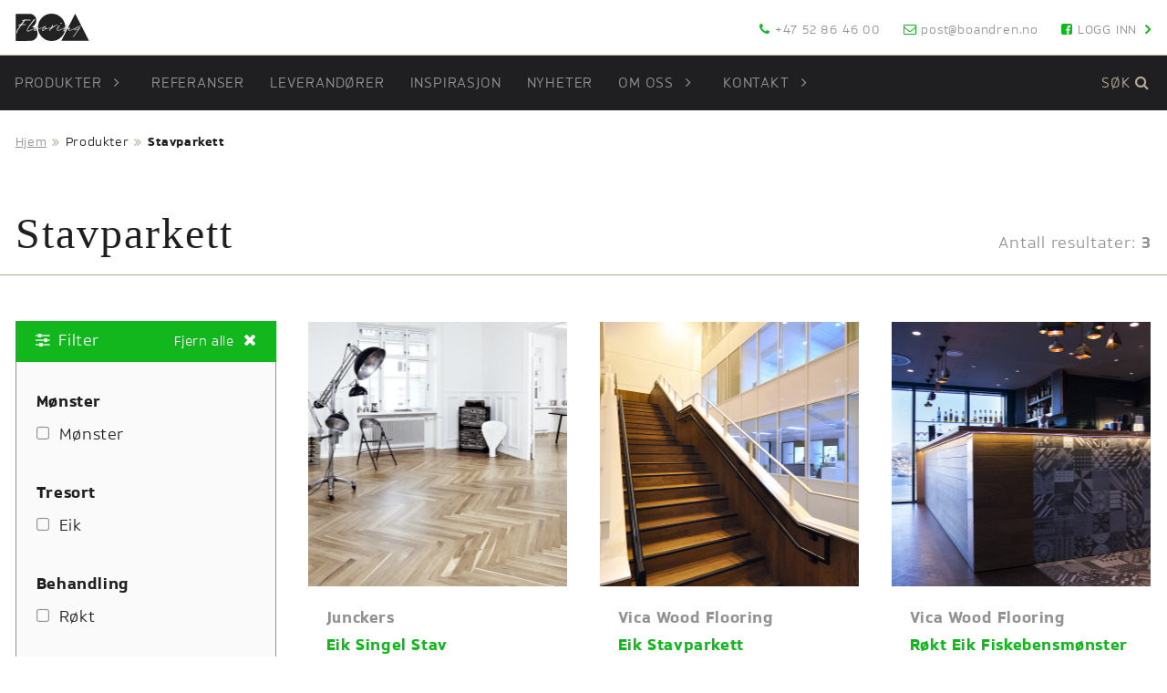

--- FILE ---
content_type: text/html; charset=UTF-8
request_url: https://boandren.no/produkter/stavparkett/
body_size: 8704
content:
<!DOCTYPE html>
<!--[if lt IE 7]><html class="no-js oldie ie6"><![endif]-->
<!--[if IE 7]><html class="no-js oldie ie7"><![endif]-->
<!--[if IE 8]><html class="no-js oldie ie8"><![endif]-->
<!--[if IE 9]><html class="no-js ie9"><![endif]-->
<!--[if gt IE 9]><!--><html class="no-js"><!--<![endif]-->
<head>
    <meta charset="UTF-8" />
    <meta http-equiv="X-UA-Compatible" content="IE=edge,chrome=1" />
    <title>Stavparkett Arkiver - Boa Flooring</title>

    
    <!--

       █                    █       ██
            ████                   █      █
            █   █                  █      █
     ███    █    █  █ ██  ███    █████  █████   This webpage was developed by iDrift Web AS
       █    █    █  ██  █   █      █      █     http://idriftweb.no/
       █    █    █  █       █      █      █
       █    █    █  █       █      █      █
       █    █    █  █       █      █      █
       █    █   █   █       █      █      █
     █████  ████    █     █████    █       ██

    -->
    
    <meta name="viewport" content="width=device-width,initial-scale=1.0,minimum-scale=1.0,maximum-scale=1.0" />

        

<link rel="canonical" href="https://boandren.no/produkter/stavparkett/" />
<meta property="og:locale" content="nb_NO" />
<meta property="og:type" content="object" />
<meta property="og:title" content="Stavparkett Arkiver - Boa Flooring" />
<meta property="og:url" content="https://boandren.no/produkter/stavparkett/" />
<meta property="og:site_name" content="Boa Flooring" />
<meta name="twitter:card" content="summary" />
<meta name="twitter:title" content="Stavparkett Arkiver - Boa Flooring" />
<script type='application/ld+json'>{"@context":"http:\/\/schema.org","@type":"WebSite","@id":"#website","url":"https:\/\/boandren.no\/","name":"Boa Flooring","potentialAction":{"@type":"SearchAction","target":"https:\/\/boandren.no\/?s={search_term_string}","query-input":"required name=search_term_string"}}</script>
<script type='application/ld+json'>{"@context":"http:\/\/schema.org","@type":"Organization","url":"https:\/\/boandren.no\/produkter\/stavparkett\/","sameAs":[],"@id":"#organization","name":"Boa Flooring","logo":"https:\/\/boandren.no\/content\/uploads\/2016\/10\/logo-login.png"}</script>


<link rel='dns-prefetch' href='//maps.googleapis.com' />
<link rel='dns-prefetch' href='//s.w.org' />
<link rel="alternate" type="application/rss+xml" title="Boa Flooring &raquo; Stavparkett Produktgruppe Strøm" href="https://boandren.no/produkter/stavparkett/feed/" />
<link rel='stylesheet' id='mmenu-css'  href='https://boandren.no/content/themes/boa/vendor/jQuery.mmenu/dist/core/css/jquery.mmenu.all.css' type='text/css' media='all' />
<link rel='stylesheet' id='boa-css'  href='https://boandren.no/content/themes/boa/styles/theme.css?ver=1.0.5' type='text/css' media='all' />
<link rel='stylesheet' id='boa_print-css'  href='https://boandren.no/content/themes/boa/styles/print.css' type='text/css' media='print' />
<link rel='stylesheet' id='brokman-font-css'  href='https://boandren.no/content/themes/boa/fonts/brokman/brokman.css' type='text/css' media='all' />
<link rel='stylesheet' id='lightbox-css'  href='https://boandren.no/content/themes/boa/vendor/responsive-lightbox/jquery.lightbox.min.css' type='text/css' media='all' />
<link rel='stylesheet' id='plyrcss-css'  href='https://boandren.no/content/themes/boa/vendor/plyr/dist/plyr.css' type='text/css' media='all' />
<script type='text/javascript' src='https://boandren.no/content/themes/wp-template/vendor/jquery/dist/jquery.min.js'></script>
<script type='text/javascript' src='https://maps.googleapis.com/maps/api/js?key=AIzaSyAR4V0V9ZpsGcclWonT8vXkP1OQv97rKrQ'></script>
<script type='text/javascript' src='https://boandren.no/content/themes/wp-template/js/modernizr.min.js'></script>
<link rel='https://api.w.org/' href='https://boandren.no/wp-json/' />

<script>
  (function(i,s,o,g,r,a,m){i['GoogleAnalyticsObject']=r;i[r]=i[r]||function(){
  (i[r].q=i[r].q||[]).push(arguments)},i[r].l=1*new Date();a=s.createElement(o),
  m=s.getElementsByTagName(o)[0];a.async=1;a.src=g;m.parentNode.insertBefore(a,m)
  })(window,document,'script','//www.google-analytics.com/analytics.js','ga');

  ga('create', 'UA-56992141-9', 'auto');
  ga('send',   'pageview');
  ga('set',    'anonymizeIp', true);
</script>
    
</head>

<body class="archive tax-product_group term-stavparkett term-198" contextmenu="idriftmenu">
    <!--[if lt IE 8]><p class=chromeframe>Din nettleser er veldig gammel og usikker! <a href="http://browsehappy.com/">Vennligst oppgrader til en nyere nettleser</a> for å oppleve denne siden på best mulig måte.</p><![endif]-->

    
<div id="god-wrapper">

<header class="Fixed">
	<div id="top-outer">
		<div class="container">
			<div id="top-inner">
				<h1 id="logo">
					Boa Flooring					<a href="https://boandren.no"></a>
				</h1>
				<a href="#mobile-nav" class="toggle-nav" id="toggle-nav"><span></span></a>
				<div class="contact-info-and-user-menu">
					
<div class="header-contact">
		<span><i class="fa fa-phone"></i> <a href="tel:+47 52 86 46 00">+47 52 86 46 00</a></span>
			<span><i class="fa fa-envelope-o"></i> <a href="mailto: post@boandren.no">post@boandren.no</a></span>
			<span class="hide-in-footer less-margin"><a href="https://www.facebook.com/BoaFlooring/"><i class="fa fa-facebook-square"></i></a></span>
		</div>

					
<ul class="user-menu list-unstyled">
	<li class="li-account"><a rel="nofollow" href="https://boandren.no/wordpress/wp-login.php">Logg inn</a></li>
</ul>

				</div>
			</div>
		</div>
	</div>
	<div id="bottom-outer" class="hidden-lg-down">
		<div id="search-overlay"></div>
		<div class="container relative">
			<div id="nav-main">
				<ul class="list-unstyled">
					<li class="menu-item-has-children">
						<a class="unselectable">Produkter</a>
						<ul class="sub-menu">
															<li><a href="https://boandren.no/produkter/herdet-tregulv/">Herdet Tregulv</a></li>
															<li><a href="https://boandren.no/produkter/boa-nordvegen/">BOA Nordvegen</a></li>
															<li><a href="https://boandren.no/produkter/lamellparkett/">Lamellparkett</a></li>
															<li><a href="https://boandren.no/produkter/klosterplank/">Klosterplank</a></li>
															<li><a href="https://boandren.no/produkter/prosjektparkett/">Prosjektparkett</a></li>
															<li><a href="https://boandren.no/produkter/slottsplank/">Slottsplank</a></li>
															<li><a href="https://boandren.no/produkter/massiv-plank/">Massiv Plank</a></li>
															<li><a href="https://boandren.no/produkter/stavparkett/">Stavparkett</a></li>
															<li><a href="https://boandren.no/produkter/hoykantparkett/">Høykantparkett</a></li>
															<li><a href="https://boandren.no/produkter/monstergulv/">Mønstergulv</a></li>
															<li><a href="https://boandren.no/produkter/rustikke-gulv/">Rustikke gulv</a></li>
															<li><a href="https://boandren.no/produkter/mosaikkparkett/">Mosaikkparkett</a></li>
															<li><a href="https://boandren.no/produkter/listverk/">Listverk</a></li>
													</ul>
					</li>
				</ul>
				<ul id="menu-hovedmeny" class="menu"><li id="menu-item-830" class="menu-item menu-item-type-post_type menu-item-object-page menu-item-830"><a href="https://boandren.no/referanser/">Referanser</a></li>
<li id="menu-item-1080" class="menu-item menu-item-type-taxonomy menu-item-object-supplier_type menu-item-1080"><a href="https://boandren.no/leverandoertype/gulv/">Leverandører</a></li>
<li id="menu-item-1003" class="menu-item menu-item-type-post_type menu-item-object-page menu-item-1003"><a href="https://boandren.no/inspirasjon/">Inspirasjon</a></li>
<li id="menu-item-159" class="menu-item menu-item-type-post_type menu-item-object-page menu-item-159"><a href="https://boandren.no/nyheter/">Nyheter</a></li>
<li id="menu-item-118" class="menu-item menu-item-type-post_type menu-item-object-page menu-item-has-children menu-item-118"><a href="https://boandren.no/om-oss/">Om oss</a>
<ul class="sub-menu">
	<li id="menu-item-2510" class="menu-item menu-item-type-post_type menu-item-object-page menu-item-2510"><a href="https://boandren.no/om-oss/baerekraft/">Bærekraft</a></li>
</ul>
</li>
<li id="menu-item-154" class="menu-item menu-item-type-post_type menu-item-object-page menu-item-has-children menu-item-154"><a href="https://boandren.no/kontakt/">Kontakt</a>
<ul class="sub-menu">
	<li id="menu-item-123" class="menu-item menu-item-type-post_type menu-item-object-page menu-item-123"><a href="https://boandren.no/ansatte/">Ansatte</a></li>
</ul>
</li>
</ul>			</div>
			<div id="search-btn">
				<span>Søk</span>
				<i class="fa fa-search"></i>
			</div>
			<div id="search-wrapper" class="is-hidden">
				<form action="/" method="get">
					<input type="text" name="s" id="searchform" value="" placeholder="Skriv inn ditt søk" />
					<input type="submit" id="searchsubmit" value="Søk">
					<i class="fa fa-search" id="search-submit-icon"></i>
					<div id="close-search"><i class="fa fa-times"></i></div>
				</form>
			</div>
		</div>
	</div>
</header>

<div class="hidden-xl-down">
	<div id="mobile-menu">
		<ul>
			<div class="mm-seperator"></div>
			
<ul class="user-menu list-unstyled">
	<li class="li-account"><a rel="nofollow" href="https://boandren.no/wordpress/wp-login.php">Logg inn</a></li>
</ul>

			<div class="mm-seperator"></div>
			<li class="menu-item-has-children">
				<a class="unselectable"><b>Produkter</b></a>
				<ul class="sub-menu">
											<li><a href="https://boandren.no/produkter/herdet-tregulv/">Herdet Tregulv</a></li>
											<li><a href="https://boandren.no/produkter/boa-nordvegen/">BOA Nordvegen</a></li>
											<li><a href="https://boandren.no/produkter/lamellparkett/">Lamellparkett</a></li>
											<li><a href="https://boandren.no/produkter/klosterplank/">Klosterplank</a></li>
											<li><a href="https://boandren.no/produkter/prosjektparkett/">Prosjektparkett</a></li>
											<li><a href="https://boandren.no/produkter/slottsplank/">Slottsplank</a></li>
											<li><a href="https://boandren.no/produkter/massiv-plank/">Massiv Plank</a></li>
											<li><a href="https://boandren.no/produkter/stavparkett/">Stavparkett</a></li>
											<li><a href="https://boandren.no/produkter/hoykantparkett/">Høykantparkett</a></li>
											<li><a href="https://boandren.no/produkter/monstergulv/">Mønstergulv</a></li>
											<li><a href="https://boandren.no/produkter/rustikke-gulv/">Rustikke gulv</a></li>
											<li><a href="https://boandren.no/produkter/mosaikkparkett/">Mosaikkparkett</a></li>
											<li><a href="https://boandren.no/produkter/listverk/">Listverk</a></li>
									</ul>
			</li>
			<li><a href="https://boandren.no/referanser/" class="">Referanser</a></li><li><a href="https://boandren.no/leverandoertype/gulv/" class="">Leverandører</a></li><li><a href="https://boandren.no/inspirasjon/" class="">Inspirasjon</a></li><li><a href="https://boandren.no/nyheter/" class="">Nyheter</a></li><li><a href="https://boandren.no/om-oss/" class="">Om oss</a></li><li><a href="https://boandren.no/om-oss/baerekraft/" class="">Bærekraft</a></li><li><a href="https://boandren.no/kontakt/" class="">Kontakt</a></li><li><a href="https://boandren.no/ansatte/" class="">Ansatte</a></li>		</ul>
	</div>
</div>

<div id="fade-to-black-overlay">
	
</div>



<div class="container">
	<div id="breadcrumbs-container">
		<ul id="breadcrumbs" class="breadcrumbs"><li class="item-home"><a class="bread-link bread-home" href="https://boandren.no" title="Hjem">Hjem</a></li><li class="separator separator-home">  </li><li>Produkter</li><li class="separator">  </li><li class="item-current item-archive"><strong class="bread-current bread-archive">Stavparkett</strong></li></ul>	</div>
</div>


<script>
  var ProductCatalog = {
    productGroupID: 198,
    filters: [{"name":"M\u00f8nster","type":"product_pattern","items":[{"name":"M\u00f8nster","count":2,"id":101,"active":false}],"connection_type":"tax"},{"name":"Tresort","type":"product_wood_type","items":[{"name":"Eik","count":2,"id":34,"active":false}],"connection_type":"tax"},{"name":"Behandling","type":"product_treatment","items":[{"name":"R\u00f8kt","count":1,"id":80,"active":false}],"connection_type":"tax"},{"name":"Leverand\u00f8r","type":"supplier_to_product","items":[{"name":"Junckers","count":1,"id":129,"active":false},{"name":"Vica Wood Flooring","count":2,"id":606,"active":false}],"connection_type":"p2p"}]  }
    var User = null;
  </script>

<main>
	<div class="page-header">
		<div class="container relative">
			<h1 class="serif">Stavparkett</h1>
		</div>
	</div>
	<div id="catalog" class="catalog" data-product-group-id="198"></div> <!-- Wrapper for react component -->
</main>

	
<footer>
	<div class="container">
		<div id="top">
			<a href="javascript:;" id="go-to-top-link"><i class="fa fa-chevron-circle-up"></i><span>Til toppen</span></a>
			<div class="contact-info-and-user-menu">
				
<div class="header-contact">
		<span><i class="fa fa-phone"></i> <a href="tel:+47 52 86 46 00">+47 52 86 46 00</a></span>
			<span><i class="fa fa-envelope-o"></i> <a href="mailto: post@boandren.no">post@boandren.no</a></span>
			<span class="hide-in-footer less-margin"><a href="https://www.facebook.com/BoaFlooring/"><i class="fa fa-facebook-square"></i></a></span>
		</div>

				
<ul class="user-menu list-unstyled">
	<li class="li-account"><a rel="nofollow" href="https://boandren.no/wordpress/wp-login.php">Logg inn</a></li>
</ul>

			</div>
			<div class="clearfix"></div>
		</div>
		<div id="middle">
			<div class="row">
				<div class="col-xl-3 col-md-6 hidden-lg-down">
					<div class="col-vertical-padding">
						<span class="products-menu-heading">Produkter:</span>
						<div style="width: 90%;">
							<div class="products-menu-container">
								<ul class="products-menu">
																			<li><a href="https://boandren.no/produkter/herdet-tregulv/">Herdet Tregulv</a></li>
																			<li><a href="https://boandren.no/produkter/boa-nordvegen/">BOA Nordvegen</a></li>
																			<li><a href="https://boandren.no/produkter/lamellparkett/">Lamellparkett</a></li>
																			<li><a href="https://boandren.no/produkter/klosterplank/">Klosterplank</a></li>
																			<li><a href="https://boandren.no/produkter/prosjektparkett/">Prosjektparkett</a></li>
																			<li><a href="https://boandren.no/produkter/slottsplank/">Slottsplank</a></li>
																			<li><a href="https://boandren.no/produkter/massiv-plank/">Massiv Plank</a></li>
																			<li><a href="https://boandren.no/produkter/stavparkett/">Stavparkett</a></li>
																			<li><a href="https://boandren.no/produkter/hoykantparkett/">Høykantparkett</a></li>
																			<li><a href="https://boandren.no/produkter/monstergulv/">Mønstergulv</a></li>
																			<li><a href="https://boandren.no/produkter/rustikke-gulv/">Rustikke gulv</a></li>
																			<li><a href="https://boandren.no/produkter/mosaikkparkett/">Mosaikkparkett</a></li>
																			<li><a href="https://boandren.no/produkter/listverk/">Listverk</a></li>
																	</ul>
							</div>
						</div>
					</div>
				</div>
				<div class="col-xl-3 col-md-6 hidden-lg-down">
					<div class="col-vertical-padding">
						<ul id="menu-venstre-footer" class="menu"><li id="menu-item-1082" class="menu-item menu-item-type-post_type menu-item-object-page menu-item-1082"><a href="https://boandren.no/om-oss/">Om oss</a></li>
<li id="menu-item-1083" class="menu-item menu-item-type-taxonomy menu-item-object-supplier_type menu-item-1083"><a href="https://boandren.no/leverandoertype/gulv/">Leverandører</a></li>
<li id="menu-item-1084" class="menu-item menu-item-type-post_type menu-item-object-page menu-item-1084"><a href="https://boandren.no/ansatte/">Ansatte</a></li>
<li id="menu-item-1085" class="menu-item menu-item-type-post_type menu-item-object-page menu-item-1085"><a href="https://boandren.no/kontakt/">Kontakt</a></li>
</ul>					</div>
				</div>
				<div class="col-xl-3 col-md-6 hidden-lg-down">
					<div class="col-vertical-padding">
						<ul id="menu-hoyre-footer" class="menu"><li id="menu-item-1086" class="menu-item menu-item-type-post_type menu-item-object-page menu-item-1086"><a href="https://boandren.no/nyheter/">Nyheter</a></li>
<li id="menu-item-1087" class="menu-item menu-item-type-post_type menu-item-object-page menu-item-1087"><a href="https://boandren.no/inspirasjon/">Inspirasjon</a></li>
<li id="menu-item-1088" class="menu-item menu-item-type-post_type menu-item-object-page menu-item-1088"><a href="https://boandren.no/referanser/">Referanser</a></li>
</ul>					</div>
				</div>
				<div class="col-xl-3 col-md-6">
					<div class="col-vertical-padding">
						<div class="social-contact">
							<span class="social-contact-heading">Følg oss:</span>
							<ul class="social-icons">
																	<li><a href="https://www.facebook.com/BoaFlooring/"><i class="fa fa-facebook-square"></i></a></li>
																							</ul>
							<ul class="address">
									<li>Bo Andrén Norge AS</li>
																	<li>Norevegen 17</li>
																									<li>5542 Karmsund</li>
															</ul>
						</div>
						<div class="footer__images" style="display: flex; justify-content: space-between; align-items: center;">
    <div class="footer__mestermerke" style="flex: 1; max-width: 30%;">
        <svg version="1.1" id="Layer_1" xmlns="http://www.w3.org/2000/svg" xmlns:xlink="http://www.w3.org/1999/xlink" x="0px" y="0px"
	 viewBox="0 0 266.5 221.2" xml:space="preserve">
<g>
	<g>
		<path class="st0" d="M133.2,168.9c35.1,0,63.6-28.6,63.6-63.6c0-35.1-28.6-63.6-63.6-63.6s-63.6,28.6-63.6,63.6
			C69.6,140.3,98.1,168.9,133.2,168.9z M133.2,46.6c32.3,0,58.6,26.3,58.6,58.6s-26.3,58.6-58.6,58.6c-32.3,0-58.6-26.3-58.6-58.6
			S100.9,46.6,133.2,46.6z"/>
	</g>
	<g>
		<path class="st0" d="M127.4,115.1h11V73.4h10.4v-6.8l-10.4-8.8l-1.3-1.1h-9.7h0l0,2.2h-9.2v14.5h9.2V115.1z M122.2,69.4v-6.5h5.2
			h4h0l0-2.2h4.3l2.7,2.3l6.4,5.4v0.9h-6.4h-4v4v37.7h-3V73.4v-4h-4H122.2z"/>
	</g>
	<g>
		<path class="st0" d="M159.3,144.3h11v-41.7h10.4v-6.8L170.3,87L169,86h-9.7v2.2h-9.2v14.5h9.2V144.3z M154.1,98.6v-6.5h5.2h4h0
			l0-2.2h4.3l2.7,2.3l6.4,5.4v0.9h-6.4h-4v4v37.7h-3v-37.7v-4h-4H154.1z"/>
	</g>
	<g>
		<path class="st0" d="M96.3,144.3h11v-41.7h10.4v-6.8L107.3,87L106,86h-9.7v2.2h-9.2v14.5h9.2V144.3z M91.1,98.6v-6.5h5.2h4h0
			l0-2.2h4.3l2.7,2.3l6.4,5.4v0.9h-6.4h-4v4v37.7h-3v-37.7v-4h-4H91.1z"/>
	</g>
	<g>
		<path class="st0" d="M261.8,143.5l-16.9-6.4l-4.7-1.8l-0.2-0.1v0l-5.4-2c0.9-3.4,1.7-6.8,2.3-10.2c1-5.8,1.5-11.7,1.5-17.7
			C238.5,47.2,191.3,0,133.2,0C75.2,0,28,47.2,28,105.2c0,6.2,0.5,12.2,1.6,18.1c0.6,3.2,1.3,6.3,2.1,9.4l-4.9,1.9l-0.4,0.2
			l-4.7,1.8L4.7,143L0,144.7c0.5,1.6,1,3.2,1.5,4.8c0.4,1.3,0.9,2.6,1.4,3.9c0.6,1.6,1.2,3.1,1.8,4.7c6.5,15.8,15.9,30.4,28,43.1
			c0.8,0.8,1.5,1.6,2.3,2.4c0.4,0.4,0.8,0.8,1.2,1.2c0,0,0,0,0,0l0,0l3.9-3.2l0.1-0.1L54.1,190c21.6,20.2,49.5,31.3,79.2,31.3
			c29.8,0,57.8-11.1,79.4-31.5l13.8,11.3l0.2,0.2l3.8,3.1l0.1,0.1c0.3-0.3,0.6-0.6,0.9-0.9c0.9-0.9,1.7-1.8,2.6-2.7
			c11.8-12.5,21.1-26.8,27.5-42.3c0.6-1.5,1.3-3.1,1.8-4.6c0.5-1.3,0.9-2.6,1.4-3.9c0.5-1.6,1-3.2,1.5-4.8L261.8,143.5z M133.2,5
			c55.3,0,100.2,45,100.2,100.2c0,2.5-0.1,5-0.3,7.5c-0.3,3.6-0.7,7.1-1.4,10.6c-0.5,2.7-1.1,5.4-1.8,8l-9.4-3.6v0
			c0.4-1.6,0.8-3.2,1.1-4.8l-0.8-0.6l0,0l-14.4-10.1c0.2-2.3,0.3-4.7,0.3-7c0-2.5-0.1-4.9-0.4-7.3l10.8-7c0,0,0,0,0,0l4.5-2.9
			c-0.6-3-1.3-6-2.2-9c-1.2-4-2.7-7.8-4.4-11.5l-1,0l0,0l-17.6,0.2c-2.4-4.1-5.3-7.9-8.4-11.4l4.7-12.1c0,0,0,0,0,0l1.9-5.1
			c-2.2-2.1-4.6-4.1-7.1-6c-3.3-2.5-6.7-4.7-10.3-6.7l-0.8,0.6l0,0l-14.3,10.7c-4.2-1.8-8.7-3.2-13.3-4.2l-3.5-12.8c0,0,0,0,0,0
			l-1.4-5.2c-3-0.4-6.1-0.6-9.3-0.6c-4.2-0.1-8.2,0.2-12.3,0.7l-0.3,1l0,0l-5.2,17.2c-4.5,1-8.8,2.5-13,4.3l-10.6-8.5c0,0,0,0,0,0
			l-4.2-3.4c-2.7,1.5-5.3,3.2-7.8,5c-3.4,2.4-6.6,5-9.5,7.8l0.3,1l0,0L78.2,57l0.3-0.1c-3,3.4-5.7,7.2-8.1,11.2l0,0l-13.8-0.6
			c0,0,0,0,0,0l-5.4-0.3c-1.3,2.8-2.4,5.7-3.4,8.6c-1.3,3.9-2.4,7.9-3.1,11.9l0.8,0.6l0,0l11.7,8.2l0,0l3.3,2.3
			c-0.2,2.2-0.3,4.4-0.3,6.6c0,2.3,0.1,4.5,0.3,6.8L49,119.6c0,0,0,0,0,0l-4.5,3c0.3,1.6,0.7,3.2,1.1,4.8l-9.2,3.5
			c-0.6-2.4-1.2-4.7-1.6-7.2c-0.7-3.5-1.1-7-1.4-10.6c-0.2-2.6-0.3-5.2-0.3-7.9C33,50,78,5,133.2,5z M65.2,105.2c0-3,0.2-6,0.6-9
			l-4.6-3.2l0,0l-11-7.7c0.6-2.7,1.4-5.4,2.3-8.1c0.6-1.7,1.2-3.4,1.9-5l13.3,0.6l0,0l5.5,0.3c2.9-5.4,6.5-10.4,10.7-14.9l-1-3
			l-5.2-14.9c2.1-1.8,4.3-3.5,6.6-5.2c1.5-1,3-2,4.5-3l10.3,8.2l4.3,3.4c5.5-2.7,11.4-4.7,17.6-5.9l0.8-2.7h0l4.6-15.1
			c2.8-0.2,5.6-0.3,8.4-0.3c1.8,0,3.6,0.1,5.4,0.2l4.2,15.4l0.6,2.3c6.3,1.1,12.3,3,17.9,5.7l4.5-3.3l0,0l10.3-7.7
			c2.4,1.4,4.7,3,6.9,4.7c1.4,1.1,2.8,2.2,4.2,3.4l-4.5,11.8l0,0l-2,5.1c4.4,4.5,8.3,9.7,11.3,15.4l18.3-0.2c1.1,2.6,2,5.2,2.8,7.9
			c0.5,1.7,1,3.5,1.4,5.2l-15,9.7c0.5,3.2,0.7,6.5,0.7,9.8c0,3.2-0.2,6.3-0.7,9.4l14.9,10.5c-0.1,0.3-0.1,0.5-0.2,0.8v0
			c-0.4,1.6-0.9,3.2-1.4,4.8c-0.3,0.8-0.5,1.6-0.8,2.4c-0.1,0.2-0.1,0.4-0.2,0.6l-10.8-4.3l-4.6-1.9c-0.5,1.6-1.2,3.1-1.8,4.7
			c-10.5,24.3-34.7,41.3-62.7,41.3c-28.3,0-52.7-17.3-63-42c-0.6-1.5-1.2-3.1-1.8-4.7l-4.6,1.9l-11.4,4.6c-0.3-1-0.7-2-1-3
			c0-0.1-0.1-0.2-0.1-0.4c-0.5-1.5-0.9-3-1.2-4.5c-0.1-0.2-0.1-0.5-0.2-0.7l15.7-10.4C65.4,111.5,65.2,108.4,65.2,105.2z M9.3,156.2
			c-0.6-1.5-1.2-3.1-1.8-4.7c-0.5-1.3-0.9-2.5-1.3-3.8l16.8-6.4l2.7-1l2-0.7l3.4-1.3l1.9-0.7l4.7-1.8l9.2-3.5c0.3,1,0.7,2,1,3
			l-9.2,3.7l-4.6,1.9l-3.6,1.5l-1.7,0.7l-3.6,1.5c-0.1,0.8-0.2,1.7-0.2,2.5c-0.1,1-0.1,2-0.2,3l0,0c-0.1,1.9-0.2,3.9-0.2,5.8
			c0,12.3,2,24.2,5.9,35.5C21.6,180.6,14.5,168.8,9.3,156.2z M38.1,196.7c-5.2-12.1-8.2-25.3-8.4-39.3c5.3,10.6,12.3,20.3,20.9,29
			L38.1,196.7z M212.5,183.1c-0.2,0.2-0.4,0.4-0.6,0.6c-1,1-2,1.9-3,2.9c-20.6,19.1-47.2,29.7-75.5,29.7
			c-28.2,0-54.8-10.4-75.3-29.5c-1.1-1-2.1-2-3.2-3c-0.2-0.2-0.3-0.3-0.4-0.5c-10.3-10.4-18.3-22.5-23.7-35.7l5.3-2.1l4.6-1.9
			l9.2-3.7l4.9-2l11.1-4.5c11.1,26.5,37.2,45.1,67.7,45.1c30.2,0,56.1-18.3,67.4-44.4l10.2,4.1l5.2,2.1l9.3,3.7l4.6,1.9l0,0l5.5,2.2
			C230.4,161,222.5,172.9,212.5,183.1z M228.7,196.4l-12.4-10.1c8.4-8.6,15.4-18.3,20.7-28.8C236.8,171.2,233.8,184.4,228.7,196.4z
			 M258.9,152.1c-0.6,1.6-1.2,3.1-1.8,4.7c-5.2,12.4-12.2,24-21,34.5C240,180,242,168,242,155.8c0-2.3-0.1-4.7-0.2-7
			c0-0.6-0.1-1.2-0.1-1.9c-0.1-0.6-0.1-1.2-0.2-1.9l-3.9-1.6l-1.4-0.6l-4.1-1.7l0,0l-4.6-1.9l-9.3-3.7c0.1-0.3,0.2-0.5,0.3-0.8
			c0.3-0.8,0.5-1.5,0.7-2.3l9.4,3.6l4.7,1.8l2.4,0.9l3.2,1.2l2.2,0.8l2.5,0.9l16.8,6.4C259.9,149.5,259.4,150.8,258.9,152.1z"/>
	</g>
	<g>
		<g>
			<path class="st0" d="M57.3,182l-5.9-8l10.5-7.8l-9.3,0.7l-0.9-1.2l3.4-8.6l-10.5,7.8l-5.8-7.9l24.6-18.3l5.9,7.9l-4.4,10.4
				l11.2-1.2l5.9,7.9L57.3,182z M54.9,174.6l2.9,4l20.6-15.3l-3.5-4.8L61,160l5.5-13l-3.5-4.8l-20.6,15.3l2.9,3.9L60.6,150L55,164.3
				l15.5-1.2L54.9,174.6z"/>
		</g>
		<g>
			<path class="st0" d="M92,204.9l-21.2-12l15.1-26.7l21,11.9l-4.5,7.9l-12.4-7l-0.9,1.6l11.2,6.4l-4.3,7.5l-11.2-6.4l-1,1.7
				l12.6,7.1L92,204.9z M74.2,192l16.8,9.6l2-3.6l-12.6-7.1l3.4-6.1l11.2,6.4l1.8-3.2l-11.2-6.4l3.4-5.9l12.4,7l2-3.6l-16.7-9.5
				L74.2,192z"/>
		</g>
		<g>
			<path class="st0" d="M120.9,212.1c-0.8,0-1.7-0.1-2.6-0.2c-5.1-0.8-9.6-3.2-12.6-6.9l-0.7-0.9l6.6-6.2l0.9,0.9
				c2.2,2.4,4.7,3.8,7.4,4.2c0.3,0,1.9,0.2,1.9-0.4l0-0.1c0-0.2,0.1-0.6-3.4-2c-5.4-2.1-10.5-4.8-9.5-11.5l0-0.1
				c0.4-2.9,1.9-5.3,4.2-6.9c2.4-1.5,5.4-2.1,8.8-1.6c4.7,0.7,8.4,2.6,11.2,5.7l0.7,0.8l-6.1,6.7l-0.9-0.9c-1.9-1.9-4.2-3.2-6.4-3.5
				c-0.8-0.1-1.2,0-1.3,0.1c-0.1,0.1-0.2,0.1-0.2,0.3l0,0.1c0,0.2-0.1,0.6,3.5,2c5.4,2.1,10.4,5,9.4,11.5l0,0.1
				c-0.5,3.1-2,5.6-4.5,7.1C125.5,211.5,123.3,212.1,120.9,212.1z M108.4,204.3c2.6,2.7,6.2,4.5,10.3,5.1c2.9,0.4,5.5,0.1,7.3-1.1
				c1.8-1.1,3-3,3.4-5.4l0-0.1c0.6-4-1.5-6.3-7.8-8.8c-3.3-1.3-5.4-2.3-5-4.7l0-0.1c0.1-0.9,0.7-1.7,1.5-2.1
				c0.8-0.4,1.7-0.5,2.8-0.3c2.4,0.3,4.7,1.5,6.8,3.3l2.9-3.1c-2.3-2.2-5.2-3.6-8.9-4.1c-2.8-0.4-5.2,0-7.1,1.2
				c-1.7,1.1-2.8,2.9-3.1,5.1l0,0.1c-0.7,4.5,2.2,6.5,8,8.9c3.1,1.3,5.3,2.4,4.9,4.7l0,0.1c-0.2,1.5-1.6,3-4.8,2.5
				c-3-0.4-5.6-1.8-8-4.1L108.4,204.3z"/>
		</g>
		<g>
			<path class="st0" d="M150.9,211.2l-4.4-20.9l-7.9,1.7l-1.9-9.1l25.5-5.4l1.9,9.1l-7.9,1.7l4.4,20.9L150.9,211.2z M148.4,187.4
				l4.4,20.9l4.9-1l-4.4-20.9l7.9-1.7l-0.9-4.2l-20.6,4.4l0.9,4.2L148.4,187.4z"/>
		</g>
		<g>
			<path class="st0" d="M182.1,201.5l-16.8-25.6l20.2-13.3l5,7.6l-11.9,7.8l1,1.5l10.8-7.1l4.8,7.2l-10.8,7.1l1.1,1.6l12.1-7.9
				l5,7.6L182.1,201.5z M168.8,176.6l14.1,21.5l16.2-10.6l-2.3-3.5l-12.1,7.9l-3.8-5.8l10.8-7.1l-2-3.1l-10.8,7.1l-3.7-5.7l11.9-7.8
				l-2.3-3.4L168.8,176.6z"/>
		</g>
		<g>
			<path class="st0" d="M213.7,177.2l-25.2-17.5l8-11.5c2.4-3.5,5.2-5.5,8.3-6c2.6-0.4,5.1,0.2,7.7,2l0.1,0c3.3,2.3,4.9,5.6,4.7,9.3
				l12.7,0.3l-6.6,9.5l-10.1-0.4l-0.8,1.1l7,4.9L213.7,177.2z M192,159.1l21.1,14.6l2.8-4.1l-7-4.9l3-4.3l10.1,0.4l3.2-4.6
				l-10.9-0.3l0.3-1.4c0.6-3.4-0.6-6.2-3.5-8.2l-0.1,0c-2-1.4-3.9-1.9-5.8-1.6c-2.4,0.4-4.6,2.1-6.6,5L192,159.1z M205.9,162.7
				l-7.6-5.3l3.5-5.1c0.9-1.3,1.9-2.1,3-2.4c1.3-0.4,2.6-0.1,3.8,0.7l0.1,0c2.3,1.6,2.6,4.3,0.8,6.9L205.9,162.7z M201.8,156.8
				l3.5,2.4l2.1-3.1c0.6-0.8,1.3-2.4-0.2-3.5l-0.1,0c-0.6-0.4-1.1-0.5-1.6-0.4c-0.6,0.2-1.2,0.7-1.7,1.5L201.8,156.8z"/>
		</g>
	</g>
</g>
</svg>
    </div>
    <div class="footer__new-image" style="flex: 1; max-width: 30%; margin-left: 9px; margin-right: -9px;">
        <img src="https://boandren.no/content/uploads/2023/05/SG_GULL_HVITBOKS.png" alt="New Image" style="max-width: 80%; height: auto;">
    </div>
    <div class="footer__new-image" style="flex: 1; max-width: 30%;">
        <img src="https://boandren.no/content/uploads/2024/05/Miljofyrtarn_Sertifisert-virksomhet_Positiv-vertikal_Stor.png" alt="New Image" style="max-width: 80%; height: auto;">
    </div>
</div>
					</div>
				</div>
			</div>
		</div>
	</div>
	<div id="bottom">
		<div class="container">
			<div id="copyright">&copy; 2026 Bo Andrén Norge AS</div>
			<div id="build"><span class="build">Build: iDrift Web AS</span><span class="seperator"> |  </span><span class="design">Design: Iversen Skogen Reklamebyrå</span></div>
		</div>
	</div>
</footer>

</div>


		<script type='text/javascript'>
/* <![CDATA[ */
var Boa_JS = {"ajax_url":"\/wordpress\/wp-admin\/admin-ajax.php"};
/* ]]> */
</script>
<script type='text/javascript' src='https://boandren.no/content/themes/boa/js/common.js'></script>
<script type='text/javascript' src='https://boandren.no/content/themes/boa/vendor/flexslider/jquery.flexslider.js'></script>
<script type='text/javascript' src='https://boandren.no/content/themes/boa/vendor/bootstrap/js/dist/modal.js'></script>
<script type='text/javascript' src='https://boandren.no/content/themes/boa/vendor/bootstrap/js/dist/util.js'></script>
<script type='text/javascript' src='https://boandren.no/content/themes/boa/vendor/bootbox/bootbox.js'></script>
<script type='text/javascript' src='https://boandren.no/content/themes/boa/vendor/isotope/dist/isotope.pkgd.min.js'></script>
<script type='text/javascript' src='https://boandren.no/content/themes/boa/vendor/responsive-lightbox/jquery.lightbox.min.js'></script>
<script type='text/javascript' src='https://boandren.no/content/themes/boa/vendor/plyr/dist/plyr.js'></script>
<script type='text/javascript' src='https://boandren.no/content/themes/boa/vendor/jQuery.mmenu/dist/core/js/jquery.mmenu.min.all.js'></script>
<script type='text/javascript' src='https://boandren.no/content/themes/boa/vendor/flip/dist/jquery.flip.min.js'></script>
<script type='text/javascript' src='https://boandren.no/content/themes/boa/vendor/react/react.js'></script>
<script type='text/javascript' src='https://boandren.no/content/themes/boa/vendor/react/react-dom.js'></script>
<script type='text/javascript' src='https://boandren.no/content/themes/boa/vendor/countUp.js/countUp.js'></script>
<script type='text/javascript' src='https://boandren.no/content/themes/boa/js/catalog.js?ver=1.3'></script>
<script type='text/javascript' src='https://boandren.no/wordpress/wp-includes/js/wp-embed.min.js?ver=4.9.28'></script>
	
	<menu type="context" id="idriftmenu"> <!-- Right-click menu, Firefox only -->
		<menuitem label="Laget av iDrift Web AS" onclick="window.location='http://idriftweb.no/';" icon="http://idrift.no/content/themes/idrift/images/favicon.png"></menuitem>
	</menu>
</body>
</html>


--- FILE ---
content_type: text/css
request_url: https://boandren.no/content/themes/boa/styles/theme.css?ver=1.0.5
body_size: 35300
content:
.unselectable{-webkit-touch-callout:none;-webkit-user-select:none;-khtml-user-select:none;-moz-user-select:none;-ms-user-select:none;user-select:none;cursor:default}/*! normalize.css v3.0.3 | MIT License | github.com/necolas/normalize.css */html{font-family:sans-serif;-ms-text-size-adjust:100%;-webkit-text-size-adjust:100%}body{margin:0}article,aside,details,figcaption,figure,footer,header,hgroup,main,menu,nav,section,summary{display:block}audio,canvas,progress,video{display:inline-block;vertical-align:baseline}audio:not([controls]){display:none;height:0}[hidden],template{display:none}a{background-color:transparent}a:active{outline:0}a:hover{outline:0}abbr[title]{border-bottom:1px dotted}b,strong{font-weight:bold}dfn{font-style:italic}h1{font-size:2em;margin:0.67em 0}mark{background:#ff0;color:#000}small{font-size:80%}sub,sup{font-size:75%;line-height:0;position:relative;vertical-align:baseline}sup{top:-0.5em}sub{bottom:-0.25em}img{border:0}svg:not(:root){overflow:hidden}figure{margin:1em 40px}hr{box-sizing:content-box;height:0}pre{overflow:auto}code,kbd,pre,samp{font-family:monospace, monospace;font-size:1em}button,input,optgroup,select,textarea{color:inherit;font:inherit;margin:0}button{overflow:visible}button,select{text-transform:none}button,html input[type="button"],input[type="reset"],input[type="submit"]{-webkit-appearance:button;cursor:pointer}button[disabled],html input[disabled]{cursor:default}button::-moz-focus-inner,input::-moz-focus-inner{border:0;padding:0}input{line-height:normal}input[type="checkbox"],input[type="radio"]{box-sizing:border-box;padding:0}input[type="number"]::-webkit-inner-spin-button,input[type="number"]::-webkit-outer-spin-button{height:auto}input[type="search"]{-webkit-appearance:textfield;box-sizing:content-box}input[type="search"]::-webkit-search-cancel-button,input[type="search"]::-webkit-search-decoration{-webkit-appearance:none}fieldset{border:1px solid #c0c0c0;margin:0 2px;padding:0.35em 0.625em 0.75em}legend{border:0;padding:0}textarea{overflow:auto}optgroup{font-weight:bold}table{border-collapse:collapse;border-spacing:0}td,th{padding:0}@media print{*,*:before,*:after{text-shadow:none !important;box-shadow:none !important}a,a:visited{text-decoration:underline}abbr[title]:after{content:" (" attr(title) ")"}pre,blockquote{border:1px solid #999;page-break-inside:avoid}thead{display:table-header-group}tr,img{page-break-inside:avoid}img{max-width:100% !important}p,h2,h3{orphans:3;widows:3}h2,h3{page-break-after:avoid}.navbar{display:none}.btn>.caret,.product-contact input[type="submit"]>.caret,#loginform .button-primary>.caret,.dropup>.btn>.caret,.product-contact .dropup>input[type="submit"]>.caret,#loginform .dropup>.button-primary>.caret{border-top-color:#000 !important}.label{border:1px solid #000}.table{border-collapse:collapse !important}.table td,.table th{background-color:#fff !important}.table-bordered th,.table-bordered td{border:1px solid #ddd !important}}html{box-sizing:border-box}*,*:before,*:after{box-sizing:inherit}@-moz-viewport{width:device-width}@-ms-viewport{width:device-width}@-o-viewport{width:device-width}@-webkit-viewport{width:device-width}@viewport{width:device-width}html{font-size:18px;-webkit-tap-highlight-color:transparent}body{font-family:"Brokman","Helvetica Neue",Helvetica,Arial,sans-serif;font-size:1rem;line-height:1.5;color:#1f1e21;background-color:#fff}h1,h2,h3,h4,h5,h6{margin-top:0;margin-bottom:.5rem}p{margin-top:0;margin-bottom:1rem}abbr[title],abbr[data-original-title]{cursor:help;border-bottom:1px dotted #929292}address{margin-bottom:1rem;font-style:normal;line-height:inherit}ol,ul,dl{margin-top:0;margin-bottom:1rem}ol ol,ul ul,ol ul,ul ol{margin-bottom:0}dt{font-weight:bold}dd{margin-bottom:.5rem;margin-left:0}blockquote{margin:0 0 1rem}a{color:#12b71e;text-decoration:none}a:focus,a:hover{color:#00c851;text-decoration:none}a:focus{outline:thin dotted;outline:5px auto -webkit-focus-ring-color;outline-offset:-2px}pre{margin-top:0;margin-bottom:1rem}figure{margin:0 0 1rem}img{vertical-align:middle}[role="button"]{cursor:pointer}table{background-color:transparent}caption{padding-top:0.75rem;padding-bottom:0.75rem;color:#929292;text-align:left;caption-side:bottom}th{text-align:left}label{display:inline-block;margin-bottom:.5rem}input,button,select,textarea{margin:0;line-height:inherit}textarea{resize:vertical}fieldset{min-width:0;padding:0;margin:0;border:0}legend{display:block;width:100%;padding:0;margin-bottom:.5rem;font-size:1.5rem;line-height:inherit}input[type="search"]{-webkit-appearance:none}output{display:inline-block}body{letter-spacing:0.6px;line-height:30px}@media (max-width: 61.9em){body{font-size:0.85rem}}h1,h2,h3,h4,h5,h6,.h1,.h2,.h3,.h4,.h5,.h6{font-weight:500;font-family:"Brokman-Extrabold","Brokman","Helvetica Neue",Helvetica,Arial,sans-serif;line-height:1;color:inherit}h1 a,h2 a,h3 a,h4 a,h5 a,h6 a,.h1 a,.h2 a,.h3 a,.h4 a,.h5 a,.h6 a{color:inherit}h1 a:hover,h2 a:hover,h3 a:hover,h4 a:hover,h5 a:hover,h6 a:hover,.h1 a:hover,.h2 a:hover,.h3 a:hover,.h4 a:hover,.h5 a:hover,.h6 a:hover{color:inherit}h1.sans-serif,h2.sans-serif,h3.sans-serif,h4.sans-serif,h5.sans-serif,h6.sans-serif,.h1.sans-serif,.h2.sans-serif,.h3.sans-serif,.h4.sans-serif,.h5.sans-serif,.h6.sans-serif{font-weight:300}h1.serif,h2.serif,h3.serif,h4.serif,h5.serif,h6.serif,.h1.serif,.h2.serif,.h3.serif,.h4.serif,.h5.serif,.h6.serif{letter-spacing:2px;font-family:Georgia,"Times New Roman",Times,serif}h1,.h1,h2,.h2,h3,.h3{margin-bottom:0.5rem}h4,.h4,h5,.h5,h6,.h6{margin-bottom:0.5rem}h1{font-size:2.67rem}h2{font-size:2rem}h3{font-size:1.75rem}h4{font-size:1.5rem}h5{font-size:1.33rem}h6{font-size:1rem}@media (max-width: 74.9em){h1{font-size:2.403rem}h2{font-size:1.8rem}h3{font-size:1.575rem}h4{font-size:1.35rem}h5{font-size:1.197rem}h6{font-size:1.1rem}}@media (max-width: 61.9em){h1{font-size:1.869rem}h2{font-size:1.4rem}h3{font-size:1.225rem}h4{font-size:1.05rem}h5{font-size:0.931rem}h6{font-size:0.9rem}}@media (max-width: 33.9em){h1{font-size:1.602rem}h2{font-size:1.2rem}h3{font-size:1.05rem}h4{font-size:0.9rem}h5{font-size:0.798rem}h6{font-size:0.8rem}}.h1{font-size:2.67rem}.h2{font-size:2rem}.h3{font-size:1.75rem}.h4{font-size:1.5rem}.h5{font-size:1.33rem}.h6{font-size:1rem}.lead{font-size:1.25rem;font-weight:300}.display-1{font-size:3.5rem;font-weight:300}.display-2{font-size:4.5rem;font-weight:300}.display-3{font-size:5.5rem;font-weight:300}.display-4{font-size:6rem;font-weight:300}hr{margin-top:1rem;margin-bottom:1rem;border:0;border-top:0.0625rem solid rgba(0,0,0,0.1)}small,.small{font-size:80%;font-weight:normal}mark,.mark{padding:.2em;background-color:#fcf8e3}.list-unstyled,#breadcrumbs-container ul,footer #middle ul,.sidebar-filter .sidebar-body .filter-list,.supplier-section .supplier-type-section ul,.product-contact ul,.users-connected-to-category ul,.sidebar ul{padding-left:0;list-style:none}.list-inline{padding-left:0;margin-left:-5px;list-style:none}.list-inline>li{display:inline-block;padding-right:5px;padding-left:5px}.dl-horizontal{margin-right:-1.875rem;margin-left:-1.875rem}.dl-horizontal:before,.dl-horizontal:after{content:" ";display:table}.dl-horizontal:after{clear:both}.initialism{font-size:90%;text-transform:uppercase}.blockquote{padding:0.5rem 1rem;margin-bottom:1rem;font-size:1.25rem;border-left:0.25rem solid #eceeef}.blockquote p:last-child,.blockquote ul:last-child,.blockquote ol:last-child{margin-bottom:0}.blockquote footer{display:block;font-size:80%;line-height:1.5;color:#929292}.blockquote footer:before{content:"\2014 \00A0"}.blockquote-reverse{padding-right:1rem;padding-left:0;text-align:right;border-right:0.25rem solid #eceeef;border-left:0}.blockquote-reverse footer:before{content:""}.blockquote-reverse footer:after{content:"\00A0 \2014"}.figure{display:inline-block}.figure>img{line-height:1;margin-bottom:0.5rem}.figure-caption{font-size:90%;color:#929292}.img-responsive,.figure>img{display:block;max-width:100%;height:auto}.img-rounded{border-radius:0.3rem}.img-thumbnail{padding:0.25rem;line-height:1.5;background-color:#fff;border:1px solid #ddd;border-radius:0.25rem;transition:all .2s ease-in-out;display:inline-block;max-width:100%;height:auto}.img-circle{border-radius:50%}code,kbd,pre,samp{font-family:Menlo,Monaco,Consolas,"Courier New",monospace}code{padding:.2rem .4rem;font-size:90%;color:#bd4147;background-color:#f7f7f9;border-radius:0.25rem}kbd{padding:.2rem .4rem;font-size:90%;color:#fff;background-color:#333;border-radius:0.2rem}kbd kbd{padding:0;font-size:100%;font-weight:bold}pre{display:block;margin-top:0;margin-bottom:1rem;font-size:90%;line-height:1.5;color:#373a3c}pre code{padding:0;font-size:inherit;color:inherit;background-color:transparent;border-radius:0}.pre-scrollable{max-height:340px;overflow-y:scroll}.container{margin-right:auto;margin-left:auto;padding-left:0.9375rem;padding-right:0.9375rem}.container:before,.container:after{content:" ";display:table}.container:after{clear:both}@media (min-width: 34em){.container{max-width:34rem}}@media (min-width: 48em){.container{max-width:45rem}}@media (min-width: 62em){.container{max-width:60rem}}@media (min-width: 75em){.container{max-width:72.25rem}}.container-fluid{margin-right:auto;margin-left:auto;padding-left:0.9375rem;padding-right:0.9375rem}.container-fluid:before,.container-fluid:after{content:" ";display:table}.container-fluid:after{clear:both}.row{margin-left:-0.9375rem;margin-right:-0.9375rem}.row:before,.row:after{content:" ";display:table}.row:after{clear:both}.col-xs-1,.col-xs-2,.col-xs-3,.col-xs-4,.col-xs-5,.col-xs-6,.col-xs-7,.col-xs-8,.col-xs-9,.col-xs-10,.col-xs-11,.col-xs-12,.col-sm-1,.col-sm-2,.col-sm-3,.col-sm-4,.col-sm-5,.col-sm-6,.col-sm-7,.col-sm-8,.col-sm-9,.col-sm-10,.col-sm-11,.col-sm-12,.col-md-1,.col-md-2,.col-md-3,.col-md-4,.col-md-5,.col-md-6,.col-md-7,.col-md-8,.col-md-9,.col-md-10,.col-md-11,.col-md-12,.col-lg-1,.col-lg-2,.col-lg-3,.col-lg-4,.col-lg-5,.col-lg-6,.col-lg-7,.col-lg-8,.col-lg-9,.col-lg-10,.col-lg-11,.col-lg-12,.col-xl-1,.col-xl-2,.col-xl-3,.col-xl-4,.col-xl-5,.col-xl-6,.col-xl-7,.col-xl-8,.col-xl-9,.col-xl-10,.col-xl-11,.col-xl-12{position:relative;min-height:1px;padding-left:0.9375rem;padding-right:0.9375rem}.col-xs-1,.col-xs-2,.col-xs-3,.col-xs-4,.col-xs-5,.col-xs-6,.col-xs-7,.col-xs-8,.col-xs-9,.col-xs-10,.col-xs-11,.col-xs-12{float:left}.col-xs-1{width:8.33333%}.col-xs-2{width:16.66667%}.col-xs-3{width:25%}.col-xs-4{width:33.33333%}.col-xs-5{width:41.66667%}.col-xs-6{width:50%}.col-xs-7{width:58.33333%}.col-xs-8{width:66.66667%}.col-xs-9{width:75%}.col-xs-10{width:83.33333%}.col-xs-11{width:91.66667%}.col-xs-12{width:100%}.col-xs-pull-0{right:auto}.col-xs-pull-1{right:8.33333%}.col-xs-pull-2{right:16.66667%}.col-xs-pull-3{right:25%}.col-xs-pull-4{right:33.33333%}.col-xs-pull-5{right:41.66667%}.col-xs-pull-6{right:50%}.col-xs-pull-7{right:58.33333%}.col-xs-pull-8{right:66.66667%}.col-xs-pull-9{right:75%}.col-xs-pull-10{right:83.33333%}.col-xs-pull-11{right:91.66667%}.col-xs-pull-12{right:100%}.col-xs-push-0{left:auto}.col-xs-push-1{left:8.33333%}.col-xs-push-2{left:16.66667%}.col-xs-push-3{left:25%}.col-xs-push-4{left:33.33333%}.col-xs-push-5{left:41.66667%}.col-xs-push-6{left:50%}.col-xs-push-7{left:58.33333%}.col-xs-push-8{left:66.66667%}.col-xs-push-9{left:75%}.col-xs-push-10{left:83.33333%}.col-xs-push-11{left:91.66667%}.col-xs-push-12{left:100%}.col-xs-offset-0{margin-left:0%}.col-xs-offset-1{margin-left:8.33333%}.col-xs-offset-2{margin-left:16.66667%}.col-xs-offset-3{margin-left:25%}.col-xs-offset-4{margin-left:33.33333%}.col-xs-offset-5{margin-left:41.66667%}.col-xs-offset-6{margin-left:50%}.col-xs-offset-7{margin-left:58.33333%}.col-xs-offset-8{margin-left:66.66667%}.col-xs-offset-9{margin-left:75%}.col-xs-offset-10{margin-left:83.33333%}.col-xs-offset-11{margin-left:91.66667%}.col-xs-offset-12{margin-left:100%}@media (min-width: 34em){.col-sm-1,.col-sm-2,.col-sm-3,.col-sm-4,.col-sm-5,.col-sm-6,.col-sm-7,.col-sm-8,.col-sm-9,.col-sm-10,.col-sm-11,.col-sm-12{float:left}.col-sm-1{width:8.33333%}.col-sm-2{width:16.66667%}.col-sm-3{width:25%}.col-sm-4{width:33.33333%}.col-sm-5{width:41.66667%}.col-sm-6{width:50%}.col-sm-7{width:58.33333%}.col-sm-8{width:66.66667%}.col-sm-9{width:75%}.col-sm-10{width:83.33333%}.col-sm-11{width:91.66667%}.col-sm-12{width:100%}.col-sm-pull-0{right:auto}.col-sm-pull-1{right:8.33333%}.col-sm-pull-2{right:16.66667%}.col-sm-pull-3{right:25%}.col-sm-pull-4{right:33.33333%}.col-sm-pull-5{right:41.66667%}.col-sm-pull-6{right:50%}.col-sm-pull-7{right:58.33333%}.col-sm-pull-8{right:66.66667%}.col-sm-pull-9{right:75%}.col-sm-pull-10{right:83.33333%}.col-sm-pull-11{right:91.66667%}.col-sm-pull-12{right:100%}.col-sm-push-0{left:auto}.col-sm-push-1{left:8.33333%}.col-sm-push-2{left:16.66667%}.col-sm-push-3{left:25%}.col-sm-push-4{left:33.33333%}.col-sm-push-5{left:41.66667%}.col-sm-push-6{left:50%}.col-sm-push-7{left:58.33333%}.col-sm-push-8{left:66.66667%}.col-sm-push-9{left:75%}.col-sm-push-10{left:83.33333%}.col-sm-push-11{left:91.66667%}.col-sm-push-12{left:100%}.col-sm-offset-0{margin-left:0%}.col-sm-offset-1{margin-left:8.33333%}.col-sm-offset-2{margin-left:16.66667%}.col-sm-offset-3{margin-left:25%}.col-sm-offset-4{margin-left:33.33333%}.col-sm-offset-5{margin-left:41.66667%}.col-sm-offset-6{margin-left:50%}.col-sm-offset-7{margin-left:58.33333%}.col-sm-offset-8{margin-left:66.66667%}.col-sm-offset-9{margin-left:75%}.col-sm-offset-10{margin-left:83.33333%}.col-sm-offset-11{margin-left:91.66667%}.col-sm-offset-12{margin-left:100%}}@media (min-width: 48em){.col-md-1,.col-md-2,.col-md-3,.col-md-4,.col-md-5,.col-md-6,.col-md-7,.col-md-8,.col-md-9,.col-md-10,.col-md-11,.col-md-12{float:left}.col-md-1{width:8.33333%}.col-md-2{width:16.66667%}.col-md-3{width:25%}.col-md-4{width:33.33333%}.col-md-5{width:41.66667%}.col-md-6{width:50%}.col-md-7{width:58.33333%}.col-md-8{width:66.66667%}.col-md-9{width:75%}.col-md-10{width:83.33333%}.col-md-11{width:91.66667%}.col-md-12{width:100%}.col-md-pull-0{right:auto}.col-md-pull-1{right:8.33333%}.col-md-pull-2{right:16.66667%}.col-md-pull-3{right:25%}.col-md-pull-4{right:33.33333%}.col-md-pull-5{right:41.66667%}.col-md-pull-6{right:50%}.col-md-pull-7{right:58.33333%}.col-md-pull-8{right:66.66667%}.col-md-pull-9{right:75%}.col-md-pull-10{right:83.33333%}.col-md-pull-11{right:91.66667%}.col-md-pull-12{right:100%}.col-md-push-0{left:auto}.col-md-push-1{left:8.33333%}.col-md-push-2{left:16.66667%}.col-md-push-3{left:25%}.col-md-push-4{left:33.33333%}.col-md-push-5{left:41.66667%}.col-md-push-6{left:50%}.col-md-push-7{left:58.33333%}.col-md-push-8{left:66.66667%}.col-md-push-9{left:75%}.col-md-push-10{left:83.33333%}.col-md-push-11{left:91.66667%}.col-md-push-12{left:100%}.col-md-offset-0{margin-left:0%}.col-md-offset-1{margin-left:8.33333%}.col-md-offset-2{margin-left:16.66667%}.col-md-offset-3{margin-left:25%}.col-md-offset-4{margin-left:33.33333%}.col-md-offset-5{margin-left:41.66667%}.col-md-offset-6{margin-left:50%}.col-md-offset-7{margin-left:58.33333%}.col-md-offset-8{margin-left:66.66667%}.col-md-offset-9{margin-left:75%}.col-md-offset-10{margin-left:83.33333%}.col-md-offset-11{margin-left:91.66667%}.col-md-offset-12{margin-left:100%}}@media (min-width: 62em){.col-lg-1,.col-lg-2,.col-lg-3,.col-lg-4,.col-lg-5,.col-lg-6,.col-lg-7,.col-lg-8,.col-lg-9,.col-lg-10,.col-lg-11,.col-lg-12{float:left}.col-lg-1{width:8.33333%}.col-lg-2{width:16.66667%}.col-lg-3{width:25%}.col-lg-4{width:33.33333%}.col-lg-5{width:41.66667%}.col-lg-6{width:50%}.col-lg-7{width:58.33333%}.col-lg-8{width:66.66667%}.col-lg-9{width:75%}.col-lg-10{width:83.33333%}.col-lg-11{width:91.66667%}.col-lg-12{width:100%}.col-lg-pull-0{right:auto}.col-lg-pull-1{right:8.33333%}.col-lg-pull-2{right:16.66667%}.col-lg-pull-3{right:25%}.col-lg-pull-4{right:33.33333%}.col-lg-pull-5{right:41.66667%}.col-lg-pull-6{right:50%}.col-lg-pull-7{right:58.33333%}.col-lg-pull-8{right:66.66667%}.col-lg-pull-9{right:75%}.col-lg-pull-10{right:83.33333%}.col-lg-pull-11{right:91.66667%}.col-lg-pull-12{right:100%}.col-lg-push-0{left:auto}.col-lg-push-1{left:8.33333%}.col-lg-push-2{left:16.66667%}.col-lg-push-3{left:25%}.col-lg-push-4{left:33.33333%}.col-lg-push-5{left:41.66667%}.col-lg-push-6{left:50%}.col-lg-push-7{left:58.33333%}.col-lg-push-8{left:66.66667%}.col-lg-push-9{left:75%}.col-lg-push-10{left:83.33333%}.col-lg-push-11{left:91.66667%}.col-lg-push-12{left:100%}.col-lg-offset-0{margin-left:0%}.col-lg-offset-1{margin-left:8.33333%}.col-lg-offset-2{margin-left:16.66667%}.col-lg-offset-3{margin-left:25%}.col-lg-offset-4{margin-left:33.33333%}.col-lg-offset-5{margin-left:41.66667%}.col-lg-offset-6{margin-left:50%}.col-lg-offset-7{margin-left:58.33333%}.col-lg-offset-8{margin-left:66.66667%}.col-lg-offset-9{margin-left:75%}.col-lg-offset-10{margin-left:83.33333%}.col-lg-offset-11{margin-left:91.66667%}.col-lg-offset-12{margin-left:100%}}@media (min-width: 75em){.col-xl-1,.col-xl-2,.col-xl-3,.col-xl-4,.col-xl-5,.col-xl-6,.col-xl-7,.col-xl-8,.col-xl-9,.col-xl-10,.col-xl-11,.col-xl-12{float:left}.col-xl-1{width:8.33333%}.col-xl-2{width:16.66667%}.col-xl-3{width:25%}.col-xl-4{width:33.33333%}.col-xl-5{width:41.66667%}.col-xl-6{width:50%}.col-xl-7{width:58.33333%}.col-xl-8{width:66.66667%}.col-xl-9{width:75%}.col-xl-10{width:83.33333%}.col-xl-11{width:91.66667%}.col-xl-12{width:100%}.col-xl-pull-0{right:auto}.col-xl-pull-1{right:8.33333%}.col-xl-pull-2{right:16.66667%}.col-xl-pull-3{right:25%}.col-xl-pull-4{right:33.33333%}.col-xl-pull-5{right:41.66667%}.col-xl-pull-6{right:50%}.col-xl-pull-7{right:58.33333%}.col-xl-pull-8{right:66.66667%}.col-xl-pull-9{right:75%}.col-xl-pull-10{right:83.33333%}.col-xl-pull-11{right:91.66667%}.col-xl-pull-12{right:100%}.col-xl-push-0{left:auto}.col-xl-push-1{left:8.33333%}.col-xl-push-2{left:16.66667%}.col-xl-push-3{left:25%}.col-xl-push-4{left:33.33333%}.col-xl-push-5{left:41.66667%}.col-xl-push-6{left:50%}.col-xl-push-7{left:58.33333%}.col-xl-push-8{left:66.66667%}.col-xl-push-9{left:75%}.col-xl-push-10{left:83.33333%}.col-xl-push-11{left:91.66667%}.col-xl-push-12{left:100%}.col-xl-offset-0{margin-left:0%}.col-xl-offset-1{margin-left:8.33333%}.col-xl-offset-2{margin-left:16.66667%}.col-xl-offset-3{margin-left:25%}.col-xl-offset-4{margin-left:33.33333%}.col-xl-offset-5{margin-left:41.66667%}.col-xl-offset-6{margin-left:50%}.col-xl-offset-7{margin-left:58.33333%}.col-xl-offset-8{margin-left:66.66667%}.col-xl-offset-9{margin-left:75%}.col-xl-offset-10{margin-left:83.33333%}.col-xl-offset-11{margin-left:91.66667%}.col-xl-offset-12{margin-left:100%}}.table{width:100%;max-width:100%;margin-bottom:1rem}.table th,.table td{padding:0.75rem;line-height:1.5;vertical-align:top;border-top:1px solid #eceeef}.table thead th{vertical-align:bottom;border-bottom:2px solid #eceeef}.table tbody+tbody{border-top:2px solid #eceeef}.table .table{background-color:#fff}.table-sm th,.table-sm td{padding:0.3rem}.table-bordered{border:1px solid #eceeef}.table-bordered th,.table-bordered td{border:1px solid #eceeef}.table-bordered thead th,.table-bordered thead td{border-bottom-width:2px}.table-striped tbody tr:nth-of-type(odd){background-color:#f9f9f9}.table-hover tbody tr:hover{background-color:#f5f5f5}.table-active,.table-active>th,.table-active>td{background-color:#f5f5f5}.table-hover .table-active:hover{background-color:#e8e8e8}.table-hover .table-active:hover>td,.table-hover .table-active:hover>th{background-color:#e8e8e8}.table-success,.table-success>th,.table-success>td{background-color:#dff0d8}.table-hover .table-success:hover{background-color:#d0e9c6}.table-hover .table-success:hover>td,.table-hover .table-success:hover>th{background-color:#d0e9c6}.table-info,.table-info>th,.table-info>td{background-color:#d9edf7}.table-hover .table-info:hover{background-color:#c4e3f3}.table-hover .table-info:hover>td,.table-hover .table-info:hover>th{background-color:#c4e3f3}.table-warning,.table-warning>th,.table-warning>td{background-color:#fcf8e3}.table-hover .table-warning:hover{background-color:#faf2cc}.table-hover .table-warning:hover>td,.table-hover .table-warning:hover>th{background-color:#faf2cc}.table-danger,.table-danger>th,.table-danger>td{background-color:#f2dede}.table-hover .table-danger:hover{background-color:#ebcccc}.table-hover .table-danger:hover>td,.table-hover .table-danger:hover>th{background-color:#ebcccc}.table-responsive{display:block;width:100%;overflow-x:auto}.thead-inverse th{color:#fff;background-color:#373a3c}.thead-default th{color:#55595c;background-color:#eceeef}.table-inverse{color:#eceeef;background-color:#373a3c}.table-inverse.table-bordered{border:0}.table-inverse th,.table-inverse td,.table-inverse thead th{border-color:#55595c}.table-reflow thead{float:left}.table-reflow tbody{display:block;white-space:nowrap}.table-reflow th,.table-reflow td{border-top:1px solid #eceeef;border-left:1px solid #eceeef}.table-reflow th:last-child,.table-reflow td:last-child{border-right:1px solid #eceeef}.table-reflow thead:last-child tr:last-child th,.table-reflow thead:last-child tr:last-child td,.table-reflow tbody:last-child tr:last-child th,.table-reflow tbody:last-child tr:last-child td,.table-reflow tfoot:last-child tr:last-child th,.table-reflow tfoot:last-child tr:last-child td{border-bottom:1px solid #eceeef}.table-reflow tr{float:left}.table-reflow tr th,.table-reflow tr td{display:block !important;border:1px solid #eceeef}.form-control,#loginform input[type="text"],#loginform input[type="password"],#loginform input[type="email"],#custom_reg_form input[type="text"],#custom_reg_form input[type="password"],#custom_reg_form input[type="email"]{display:block;width:100%;padding:0.375rem 0.75rem;font-size:1rem;line-height:1.5;color:#55595c;background-color:#fff;background-image:none;border:0.0625rem solid #ccc;border-radius:0.25rem}.form-control::-ms-expand,#loginform input[type="text"]::-ms-expand,#loginform input[type="password"]::-ms-expand,#loginform input[type="email"]::-ms-expand,#custom_reg_form input[type="text"]::-ms-expand,#custom_reg_form input[type="password"]::-ms-expand,#custom_reg_form input[type="email"]::-ms-expand{background-color:transparent;border:0}.form-control:focus,#loginform input[type="text"]:focus,#loginform input[type="password"]:focus,#loginform input[type="email"]:focus,#custom_reg_form input[type="text"]:focus,#custom_reg_form input[type="password"]:focus,#custom_reg_form input[type="email"]:focus{border-color:#66afe9;outline:none}.form-control::placeholder,#loginform input[type="text"]::placeholder,#loginform input[type="password"]::placeholder,#loginform input[type="email"]::placeholder,#custom_reg_form input[type="text"]::placeholder,#custom_reg_form input[type="password"]::placeholder,#custom_reg_form input[type="email"]::placeholder{color:#999;opacity:1}.form-control:disabled,#loginform input[type="text"]:disabled,#loginform input[type="password"]:disabled,#loginform input[type="email"]:disabled,#custom_reg_form input[type="text"]:disabled,#custom_reg_form input[type="password"]:disabled,#custom_reg_form input[type="email"]:disabled,.form-control[readonly],#loginform input[readonly][type="text"],#loginform input[readonly][type="password"],#loginform input[readonly][type="email"],#custom_reg_form input[readonly][type="text"],#custom_reg_form input[readonly][type="password"],#custom_reg_form input[readonly][type="email"],fieldset[disabled] .form-control,fieldset[disabled] #loginform input[type="text"],#loginform fieldset[disabled] input[type="text"],fieldset[disabled] #loginform input[type="password"],#loginform fieldset[disabled] input[type="password"],fieldset[disabled] #loginform input[type="email"],#loginform fieldset[disabled] input[type="email"],fieldset[disabled] #custom_reg_form input[type="text"],#custom_reg_form fieldset[disabled] input[type="text"],fieldset[disabled] #custom_reg_form input[type="password"],#custom_reg_form fieldset[disabled] input[type="password"],fieldset[disabled] #custom_reg_form input[type="email"],#custom_reg_form fieldset[disabled] input[type="email"]{background-color:#eceeef;opacity:1}.form-control[disabled],#loginform input[disabled][type="text"],#loginform input[disabled][type="password"],#loginform input[disabled][type="email"],#custom_reg_form input[disabled][type="text"],#custom_reg_form input[disabled][type="password"],#custom_reg_form input[disabled][type="email"],fieldset[disabled] .form-control,fieldset[disabled] #loginform input[type="text"],#loginform fieldset[disabled] input[type="text"],fieldset[disabled] #loginform input[type="password"],#loginform fieldset[disabled] input[type="password"],fieldset[disabled] #loginform input[type="email"],#loginform fieldset[disabled] input[type="email"],fieldset[disabled] #custom_reg_form input[type="text"],#custom_reg_form fieldset[disabled] input[type="text"],fieldset[disabled] #custom_reg_form input[type="password"],#custom_reg_form fieldset[disabled] input[type="password"],fieldset[disabled] #custom_reg_form input[type="email"],#custom_reg_form fieldset[disabled] input[type="email"]{cursor:not-allowed}.form-control-file,.form-control-range{display:block}.form-control-label{padding:0.4375rem 0.75rem;margin-bottom:0}@media screen and (-webkit-min-device-pixel-ratio: 0){input[type="date"].form-control,#loginform input[type="date"][type="text"],#loginform input[type="date"][type="password"],#loginform input[type="date"][type="email"],#custom_reg_form input[type="date"][type="text"],#custom_reg_form input[type="date"][type="password"],#custom_reg_form input[type="date"][type="email"],input[type="time"].form-control,#loginform input[type="time"][type="text"],#loginform input[type="time"][type="password"],#loginform input[type="time"][type="email"],#custom_reg_form input[type="time"][type="text"],#custom_reg_form input[type="time"][type="password"],#custom_reg_form input[type="time"][type="email"],input[type="datetime-local"].form-control,#loginform input[type="datetime-local"][type="text"],#loginform input[type="datetime-local"][type="password"],#loginform input[type="datetime-local"][type="email"],#custom_reg_form input[type="datetime-local"][type="text"],#custom_reg_form input[type="datetime-local"][type="password"],#custom_reg_form input[type="datetime-local"][type="email"],input[type="month"].form-control,#loginform input[type="month"][type="text"],#loginform input[type="month"][type="password"],#loginform input[type="month"][type="email"],#custom_reg_form input[type="month"][type="text"],#custom_reg_form input[type="month"][type="password"],#custom_reg_form input[type="month"][type="email"]{line-height:2.375rem}input[type="date"].input-sm,.input-group-sm input[type="date"].form-control,.input-group-sm #loginform input[type="date"][type="text"],#loginform .input-group-sm input[type="date"][type="text"],.input-group-sm #loginform input[type="date"][type="password"],#loginform .input-group-sm input[type="date"][type="password"],.input-group-sm #loginform input[type="date"][type="email"],#loginform .input-group-sm input[type="date"][type="email"],.input-group-sm #custom_reg_form input[type="date"][type="text"],#custom_reg_form .input-group-sm input[type="date"][type="text"],.input-group-sm #custom_reg_form input[type="date"][type="password"],#custom_reg_form .input-group-sm input[type="date"][type="password"],.input-group-sm #custom_reg_form input[type="date"][type="email"],#custom_reg_form .input-group-sm input[type="date"][type="email"],input[type="time"].input-sm,.input-group-sm input[type="time"].form-control,.input-group-sm #loginform input[type="time"][type="text"],#loginform .input-group-sm input[type="time"][type="text"],.input-group-sm #loginform input[type="time"][type="password"],#loginform .input-group-sm input[type="time"][type="password"],.input-group-sm #loginform input[type="time"][type="email"],#loginform .input-group-sm input[type="time"][type="email"],.input-group-sm #custom_reg_form input[type="time"][type="text"],#custom_reg_form .input-group-sm input[type="time"][type="text"],.input-group-sm #custom_reg_form input[type="time"][type="password"],#custom_reg_form .input-group-sm input[type="time"][type="password"],.input-group-sm #custom_reg_form input[type="time"][type="email"],#custom_reg_form .input-group-sm input[type="time"][type="email"],input[type="datetime-local"].input-sm,.input-group-sm input[type="datetime-local"].form-control,.input-group-sm #loginform input[type="datetime-local"][type="text"],#loginform .input-group-sm input[type="datetime-local"][type="text"],.input-group-sm #loginform input[type="datetime-local"][type="password"],#loginform .input-group-sm input[type="datetime-local"][type="password"],.input-group-sm #loginform input[type="datetime-local"][type="email"],#loginform .input-group-sm input[type="datetime-local"][type="email"],.input-group-sm #custom_reg_form input[type="datetime-local"][type="text"],#custom_reg_form .input-group-sm input[type="datetime-local"][type="text"],.input-group-sm #custom_reg_form input[type="datetime-local"][type="password"],#custom_reg_form .input-group-sm input[type="datetime-local"][type="password"],.input-group-sm #custom_reg_form input[type="datetime-local"][type="email"],#custom_reg_form .input-group-sm input[type="datetime-local"][type="email"],input[type="month"].input-sm,.input-group-sm input[type="month"].form-control,.input-group-sm #loginform input[type="month"][type="text"],#loginform .input-group-sm input[type="month"][type="text"],.input-group-sm #loginform input[type="month"][type="password"],#loginform .input-group-sm input[type="month"][type="password"],.input-group-sm #loginform input[type="month"][type="email"],#loginform .input-group-sm input[type="month"][type="email"],.input-group-sm #custom_reg_form input[type="month"][type="text"],#custom_reg_form .input-group-sm input[type="month"][type="text"],.input-group-sm #custom_reg_form input[type="month"][type="password"],#custom_reg_form .input-group-sm input[type="month"][type="password"],.input-group-sm #custom_reg_form input[type="month"][type="email"],#custom_reg_form .input-group-sm input[type="month"][type="email"]{line-height:1.95rem}input[type="date"].input-lg,.input-group-lg input[type="date"].form-control,.input-group-lg #loginform input[type="date"][type="text"],#loginform .input-group-lg input[type="date"][type="text"],.input-group-lg #loginform input[type="date"][type="password"],#loginform .input-group-lg input[type="date"][type="password"],.input-group-lg #loginform input[type="date"][type="email"],#loginform .input-group-lg input[type="date"][type="email"],.input-group-lg #custom_reg_form input[type="date"][type="text"],#custom_reg_form .input-group-lg input[type="date"][type="text"],.input-group-lg #custom_reg_form input[type="date"][type="password"],#custom_reg_form .input-group-lg input[type="date"][type="password"],.input-group-lg #custom_reg_form input[type="date"][type="email"],#custom_reg_form .input-group-lg input[type="date"][type="email"],input[type="time"].input-lg,.input-group-lg input[type="time"].form-control,.input-group-lg #loginform input[type="time"][type="text"],#loginform .input-group-lg input[type="time"][type="text"],.input-group-lg #loginform input[type="time"][type="password"],#loginform .input-group-lg input[type="time"][type="password"],.input-group-lg #loginform input[type="time"][type="email"],#loginform .input-group-lg input[type="time"][type="email"],.input-group-lg #custom_reg_form input[type="time"][type="text"],#custom_reg_form .input-group-lg input[type="time"][type="text"],.input-group-lg #custom_reg_form input[type="time"][type="password"],#custom_reg_form .input-group-lg input[type="time"][type="password"],.input-group-lg #custom_reg_form input[type="time"][type="email"],#custom_reg_form .input-group-lg input[type="time"][type="email"],input[type="datetime-local"].input-lg,.input-group-lg input[type="datetime-local"].form-control,.input-group-lg #loginform input[type="datetime-local"][type="text"],#loginform .input-group-lg input[type="datetime-local"][type="text"],.input-group-lg #loginform input[type="datetime-local"][type="password"],#loginform .input-group-lg input[type="datetime-local"][type="password"],.input-group-lg #loginform input[type="datetime-local"][type="email"],#loginform .input-group-lg input[type="datetime-local"][type="email"],.input-group-lg #custom_reg_form input[type="datetime-local"][type="text"],#custom_reg_form .input-group-lg input[type="datetime-local"][type="text"],.input-group-lg #custom_reg_form input[type="datetime-local"][type="password"],#custom_reg_form .input-group-lg input[type="datetime-local"][type="password"],.input-group-lg #custom_reg_form input[type="datetime-local"][type="email"],#custom_reg_form .input-group-lg input[type="datetime-local"][type="email"],input[type="month"].input-lg,.input-group-lg input[type="month"].form-control,.input-group-lg #loginform input[type="month"][type="text"],#loginform .input-group-lg input[type="month"][type="text"],.input-group-lg #loginform input[type="month"][type="password"],#loginform .input-group-lg input[type="month"][type="password"],.input-group-lg #loginform input[type="month"][type="email"],#loginform .input-group-lg input[type="month"][type="email"],.input-group-lg #custom_reg_form input[type="month"][type="text"],#custom_reg_form .input-group-lg input[type="month"][type="text"],.input-group-lg #custom_reg_form input[type="month"][type="password"],#custom_reg_form .input-group-lg input[type="month"][type="password"],.input-group-lg #custom_reg_form input[type="month"][type="email"],#custom_reg_form .input-group-lg input[type="month"][type="email"]{line-height:3.29167rem}}.form-control-static{min-height:2.375rem;padding-top:0.4375rem;padding-bottom:0.4375rem;margin-bottom:0}.form-control-static.form-control-sm,.form-control-static.form-control-lg{padding-right:0;padding-left:0}.form-control-sm{padding:0.275rem 0.75rem;font-size:0.85rem;line-height:1.5;border-radius:0.2rem}.form-control-lg{padding:0.75rem 1.25rem;font-size:1.25rem;line-height:1.33333;border-radius:0.3rem}.form-group,#loginform,#custom_reg_form{margin-bottom:15px}.radio,.checkbox{position:relative;display:block;margin-bottom:0.75rem}.radio label,.checkbox label{padding-left:1.25rem;margin-bottom:0;font-weight:normal;cursor:pointer}.radio label input:only-child,.checkbox label input:only-child{position:static}.radio input[type="radio"],.radio-inline input[type="radio"],.checkbox input[type="checkbox"],.checkbox-inline input[type="checkbox"]{position:absolute;margin-top:.25rem;margin-left:-1.25rem}.radio+.radio,.checkbox+.checkbox{margin-top:-.25rem}.radio-inline,.checkbox-inline{position:relative;display:inline-block;padding-left:1.25rem;margin-bottom:0;font-weight:normal;vertical-align:middle;cursor:pointer}.radio-inline+.radio-inline,.checkbox-inline+.checkbox-inline{margin-top:0;margin-left:.75rem}input[type="radio"]:disabled,input[type="radio"].disabled,fieldset[disabled] input[type="radio"],input[type="checkbox"]:disabled,input[type="checkbox"].disabled,fieldset[disabled] input[type="checkbox"]{cursor:not-allowed}.radio-inline.disabled,fieldset[disabled] .radio-inline,.checkbox-inline.disabled,fieldset[disabled] .checkbox-inline{cursor:not-allowed}.radio.disabled label,fieldset[disabled] .radio label,.checkbox.disabled label,fieldset[disabled] .checkbox label{cursor:not-allowed}.form-control-success,.form-control-warning,.form-control-error{padding-right:2.25rem;background-position:center right 0.59375rem;background-size:1.54375rem 1.54375rem;background-repeat:no-repeat}.has-success .help-block,.has-success .control-label,.has-success .radio,.has-success .checkbox,.has-success .radio-inline,.has-success .checkbox-inline,.has-success.radio label,.has-success.checkbox label,.has-success.radio-inline label,.has-success.checkbox-inline label{color:#5cb85c}.has-success .form-control,.has-success #loginform input[type="text"],#loginform .has-success input[type="text"],.has-success #loginform input[type="password"],#loginform .has-success input[type="password"],.has-success #loginform input[type="email"],#loginform .has-success input[type="email"],.has-success #custom_reg_form input[type="text"],#custom_reg_form .has-success input[type="text"],.has-success #custom_reg_form input[type="password"],#custom_reg_form .has-success input[type="password"],.has-success #custom_reg_form input[type="email"],#custom_reg_form .has-success input[type="email"]{border-color:#5cb85c}.has-success .input-group-addon{color:#5cb85c;border-color:#5cb85c;background-color:#eaf6ea}.has-success .form-control-feedback{color:#5cb85c}.has-success .form-control-success{background-image:url("[data-uri]")}.has-warning .help-block,.has-warning .control-label,.has-warning .radio,.has-warning .checkbox,.has-warning .radio-inline,.has-warning .checkbox-inline,.has-warning.radio label,.has-warning.checkbox label,.has-warning.radio-inline label,.has-warning.checkbox-inline label{color:#f0ad4e}.has-warning .form-control,.has-warning #loginform input[type="text"],#loginform .has-warning input[type="text"],.has-warning #loginform input[type="password"],#loginform .has-warning input[type="password"],.has-warning #loginform input[type="email"],#loginform .has-warning input[type="email"],.has-warning #custom_reg_form input[type="text"],#custom_reg_form .has-warning input[type="text"],.has-warning #custom_reg_form input[type="password"],#custom_reg_form .has-warning input[type="password"],.has-warning #custom_reg_form input[type="email"],#custom_reg_form .has-warning input[type="email"]{border-color:#f0ad4e}.has-warning .input-group-addon{color:#f0ad4e;border-color:#f0ad4e;background-color:#fff}.has-warning .form-control-feedback{color:#f0ad4e}.has-warning .form-control-warning{background-image:url("[data-uri]")}.has-error .help-block,.has-error .control-label,.has-error .radio,.has-error .checkbox,.has-error .radio-inline,.has-error .checkbox-inline,.has-error.radio label,.has-error.checkbox label,.has-error.radio-inline label,.has-error.checkbox-inline label{color:#d9534f}.has-error .form-control,.has-error #loginform input[type="text"],#loginform .has-error input[type="text"],.has-error #loginform input[type="password"],#loginform .has-error input[type="password"],.has-error #loginform input[type="email"],#loginform .has-error input[type="email"],.has-error #custom_reg_form input[type="text"],#custom_reg_form .has-error input[type="text"],.has-error #custom_reg_form input[type="password"],#custom_reg_form .has-error input[type="password"],.has-error #custom_reg_form input[type="email"],#custom_reg_form .has-error input[type="email"]{border-color:#d9534f}.has-error .input-group-addon{color:#d9534f;border-color:#d9534f;background-color:#fdf7f7}.has-error .form-control-feedback{color:#d9534f}.has-error .form-control-error{background-image:url("[data-uri]")}@media (min-width: 34em){.form-inline .form-group,.form-inline #loginform,.form-inline #custom_reg_form{display:inline-block;margin-bottom:0;vertical-align:middle}.form-inline .form-control,.form-inline #loginform input[type="text"],#loginform .form-inline input[type="text"],.form-inline #loginform input[type="password"],#loginform .form-inline input[type="password"],.form-inline #loginform input[type="email"],#loginform .form-inline input[type="email"],.form-inline #custom_reg_form input[type="text"],#custom_reg_form .form-inline input[type="text"],.form-inline #custom_reg_form input[type="password"],#custom_reg_form .form-inline input[type="password"],.form-inline #custom_reg_form input[type="email"],#custom_reg_form .form-inline input[type="email"]{display:inline-block;width:auto;vertical-align:middle}.form-inline .form-control-static{display:inline-block}.form-inline .input-group{display:inline-table;vertical-align:middle}.form-inline .input-group .input-group-addon,.form-inline .input-group .input-group-btn,.form-inline .input-group .form-control,.form-inline .input-group #loginform input[type="text"],#loginform .form-inline .input-group input[type="text"],.form-inline .input-group #loginform input[type="password"],#loginform .form-inline .input-group input[type="password"],.form-inline .input-group #loginform input[type="email"],#loginform .form-inline .input-group input[type="email"],.form-inline .input-group #custom_reg_form input[type="text"],#custom_reg_form .form-inline .input-group input[type="text"],.form-inline .input-group #custom_reg_form input[type="password"],#custom_reg_form .form-inline .input-group input[type="password"],.form-inline .input-group #custom_reg_form input[type="email"],#custom_reg_form .form-inline .input-group input[type="email"]{width:auto}.form-inline .input-group>.form-control,.form-inline #loginform .input-group>input[type="text"],#loginform .form-inline .input-group>input[type="text"],.form-inline #loginform .input-group>input[type="password"],#loginform .form-inline .input-group>input[type="password"],.form-inline #loginform .input-group>input[type="email"],#loginform .form-inline .input-group>input[type="email"],.form-inline #custom_reg_form .input-group>input[type="text"],#custom_reg_form .form-inline .input-group>input[type="text"],.form-inline #custom_reg_form .input-group>input[type="password"],#custom_reg_form .form-inline .input-group>input[type="password"],.form-inline #custom_reg_form .input-group>input[type="email"],#custom_reg_form .form-inline .input-group>input[type="email"]{width:100%}.form-inline .control-label{margin-bottom:0;vertical-align:middle}.form-inline .radio,.form-inline .checkbox{display:inline-block;margin-top:0;margin-bottom:0;vertical-align:middle}.form-inline .radio label,.form-inline .checkbox label{padding-left:0}.form-inline .radio input[type="radio"],.form-inline .checkbox input[type="checkbox"]{position:relative;margin-left:0}.form-inline .has-feedback .form-control-feedback{top:0}}.btn,.product-contact input[type="submit"],#loginform .button-primary{display:inline-block;font-weight:normal;text-align:center;white-space:nowrap;vertical-align:middle;touch-action:manipulation;cursor:pointer;user-select:none;border:0.0625rem solid transparent;padding:0.375rem 1rem;font-size:1rem;line-height:1.5;border-radius:0.25rem}.btn:focus,.product-contact input[type="submit"]:focus,#loginform .button-primary:focus,.btn.focus,.product-contact input.focus[type="submit"],#loginform .focus.button-primary,.btn:active:focus,.product-contact input[type="submit"]:active:focus,#loginform .button-primary:active:focus,.btn:active.focus,.product-contact input[type="submit"]:active.focus,#loginform .button-primary:active.focus,.btn.active:focus,.product-contact input.active[type="submit"]:focus,#loginform .active.button-primary:focus,.btn.active.focus,.product-contact input.active.focus[type="submit"],#loginform .active.focus.button-primary{outline:thin dotted;outline:5px auto -webkit-focus-ring-color;outline-offset:-2px}.btn:focus,.product-contact input[type="submit"]:focus,#loginform .button-primary:focus,.btn:hover,.product-contact input[type="submit"]:hover,#loginform .button-primary:hover{text-decoration:none}.btn.focus,.product-contact input.focus[type="submit"],#loginform .focus.button-primary{text-decoration:none}.btn:active,.product-contact input[type="submit"]:active,#loginform .button-primary:active,.btn.active,.product-contact input.active[type="submit"],#loginform .active.button-primary{background-image:none;outline:0}.btn.disabled,.product-contact input.disabled[type="submit"],#loginform .disabled.button-primary,.btn:disabled,.product-contact input[type="submit"]:disabled,#loginform .button-primary:disabled,fieldset[disabled] .btn,fieldset[disabled] .product-contact input[type="submit"],.product-contact fieldset[disabled] input[type="submit"],fieldset[disabled] #loginform .button-primary,#loginform fieldset[disabled] .button-primary{cursor:not-allowed;opacity:.65}a.btn.disaabled,#loginform a.disaabled.button-primary,fieldset[disabled] a.btn,fieldset[disabled] #loginform a.button-primary,#loginform fieldset[disabled] a.button-primary{pointer-events:none}.btn-primary,.product-contact input[type="submit"],#loginform .button-primary{color:#fff;background-color:#12b71e;border-color:#12b71e}.btn-primary:focus,.product-contact input[type="submit"]:focus,#loginform .button-primary:focus,.btn-primary.focus,.product-contact input.focus[type="submit"],#loginform .focus.button-primary,.btn-primary:active,.product-contact input[type="submit"]:active,#loginform .button-primary:active,.btn-primary.active,.product-contact input.active[type="submit"],#loginform .active.button-primary,.open>.btn-primary.dropdown-toggle,.product-contact .open>input.dropdown-toggle[type="submit"],#loginform .open>.dropdown-toggle.button-primary{color:#fff;background-color:#0d8916;border-color:#0d7f15}.btn-primary:hover,.product-contact input[type="submit"]:hover,#loginform .button-primary:hover{color:#fff;background-color:#0d8916;border-color:#0d7f15}.btn-primary:active,.product-contact input[type="submit"]:active,#loginform .button-primary:active,.btn-primary.active,.product-contact input.active[type="submit"],#loginform .active.button-primary,.open>.btn-primary.dropdown-toggle,.product-contact .open>input.dropdown-toggle[type="submit"],#loginform .open>.dropdown-toggle.button-primary{background-image:none}.btn-primary.disabled:focus,.product-contact input.disabled[type="submit"]:focus,#loginform .disabled.button-primary:focus,.btn-primary.disabled.focus,.product-contact input.disabled.focus[type="submit"],#loginform .disabled.focus.button-primary,.btn-primary:disabled:focus,.product-contact input[type="submit"]:disabled:focus,#loginform .button-primary:disabled:focus,.btn-primary:disabled.focus,.product-contact input[type="submit"]:disabled.focus,#loginform .button-primary:disabled.focus,fieldset[disabled] .btn-primary:focus,fieldset[disabled] .product-contact input[type="submit"]:focus,.product-contact fieldset[disabled] input[type="submit"]:focus,fieldset[disabled] #loginform .button-primary:focus,#loginform fieldset[disabled] .button-primary:focus,fieldset[disabled] .btn-primary.focus,fieldset[disabled] .product-contact input.focus[type="submit"],.product-contact fieldset[disabled] input.focus[type="submit"],fieldset[disabled] #loginform .focus.button-primary,#loginform fieldset[disabled] .focus.button-primary{background-color:#12b71e;border-color:#12b71e}.btn-primary.disabled:hover,.product-contact input.disabled[type="submit"]:hover,#loginform .disabled.button-primary:hover,.btn-primary:disabled:hover,.product-contact input[type="submit"]:disabled:hover,#loginform .button-primary:disabled:hover,fieldset[disabled] .btn-primary:hover,fieldset[disabled] .product-contact input[type="submit"]:hover,.product-contact fieldset[disabled] input[type="submit"]:hover,fieldset[disabled] #loginform .button-primary:hover,#loginform fieldset[disabled] .button-primary:hover{background-color:#12b71e;border-color:#12b71e}.btn-secondary{color:#373a3c;background-color:#fff;border-color:#ccc}.btn-secondary:focus,.btn-secondary.focus,.btn-secondary:active,.btn-secondary.active,.open>.btn-secondary.dropdown-toggle{color:#373a3c;background-color:#e6e6e6;border-color:#adadad}.btn-secondary:hover{color:#373a3c;background-color:#e6e6e6;border-color:#adadad}.btn-secondary:active,.btn-secondary.active,.open>.btn-secondary.dropdown-toggle{background-image:none}.btn-secondary.disabled:focus,.btn-secondary.disabled.focus,.btn-secondary:disabled:focus,.btn-secondary:disabled.focus,fieldset[disabled] .btn-secondary:focus,fieldset[disabled] .btn-secondary.focus{background-color:#fff;border-color:#ccc}.btn-secondary.disabled:hover,.btn-secondary:disabled:hover,fieldset[disabled] .btn-secondary:hover{background-color:#fff;border-color:#ccc}.btn-info{color:#fff;background-color:#5bc0de;border-color:#5bc0de}.btn-info:focus,.btn-info.focus,.btn-info:active,.btn-info.active,.open>.btn-info.dropdown-toggle{color:#fff;background-color:#31b0d5;border-color:#2aabd2}.btn-info:hover{color:#fff;background-color:#31b0d5;border-color:#2aabd2}.btn-info:active,.btn-info.active,.open>.btn-info.dropdown-toggle{background-image:none}.btn-info.disabled:focus,.btn-info.disabled.focus,.btn-info:disabled:focus,.btn-info:disabled.focus,fieldset[disabled] .btn-info:focus,fieldset[disabled] .btn-info.focus{background-color:#5bc0de;border-color:#5bc0de}.btn-info.disabled:hover,.btn-info:disabled:hover,fieldset[disabled] .btn-info:hover{background-color:#5bc0de;border-color:#5bc0de}.btn-success{color:#fff;background-color:#5cb85c;border-color:#5cb85c}.btn-success:focus,.btn-success.focus,.btn-success:active,.btn-success.active,.open>.btn-success.dropdown-toggle{color:#fff;background-color:#449d44;border-color:#419641}.btn-success:hover{color:#fff;background-color:#449d44;border-color:#419641}.btn-success:active,.btn-success.active,.open>.btn-success.dropdown-toggle{background-image:none}.btn-success.disabled:focus,.btn-success.disabled.focus,.btn-success:disabled:focus,.btn-success:disabled.focus,fieldset[disabled] .btn-success:focus,fieldset[disabled] .btn-success.focus{background-color:#5cb85c;border-color:#5cb85c}.btn-success.disabled:hover,.btn-success:disabled:hover,fieldset[disabled] .btn-success:hover{background-color:#5cb85c;border-color:#5cb85c}.btn-warning{color:#fff;background-color:#f0ad4e;border-color:#f0ad4e}.btn-warning:focus,.btn-warning.focus,.btn-warning:active,.btn-warning.active,.open>.btn-warning.dropdown-toggle{color:#fff;background-color:#ec971f;border-color:#eb9316}.btn-warning:hover{color:#fff;background-color:#ec971f;border-color:#eb9316}.btn-warning:active,.btn-warning.active,.open>.btn-warning.dropdown-toggle{background-image:none}.btn-warning.disabled:focus,.btn-warning.disabled.focus,.btn-warning:disabled:focus,.btn-warning:disabled.focus,fieldset[disabled] .btn-warning:focus,fieldset[disabled] .btn-warning.focus{background-color:#f0ad4e;border-color:#f0ad4e}.btn-warning.disabled:hover,.btn-warning:disabled:hover,fieldset[disabled] .btn-warning:hover{background-color:#f0ad4e;border-color:#f0ad4e}.btn-danger{color:#fff;background-color:#d9534f;border-color:#d9534f}.btn-danger:focus,.btn-danger.focus,.btn-danger:active,.btn-danger.active,.open>.btn-danger.dropdown-toggle{color:#fff;background-color:#c9302c;border-color:#c12e2a}.btn-danger:hover{color:#fff;background-color:#c9302c;border-color:#c12e2a}.btn-danger:active,.btn-danger.active,.open>.btn-danger.dropdown-toggle{background-image:none}.btn-danger.disabled:focus,.btn-danger.disabled.focus,.btn-danger:disabled:focus,.btn-danger:disabled.focus,fieldset[disabled] .btn-danger:focus,fieldset[disabled] .btn-danger.focus{background-color:#d9534f;border-color:#d9534f}.btn-danger.disabled:hover,.btn-danger:disabled:hover,fieldset[disabled] .btn-danger:hover{background-color:#d9534f;border-color:#d9534f}.btn-primary-outline{color:#12b71e;background-image:none;background-color:transparent;border-color:#12b71e}.btn-primary-outline:focus,.btn-primary-outline.focus,.btn-primary-outline:active,.btn-primary-outline.active,.open>.btn-primary-outline.dropdown-toggle{color:#fff;background-color:#12b71e;border-color:#12b71e}.btn-primary-outline:hover{color:#fff;background-color:#12b71e;border-color:#12b71e}.btn-primary-outline.disabled:focus,.btn-primary-outline.disabled.focus,.btn-primary-outline:disabled:focus,.btn-primary-outline:disabled.focus,fieldset[disabled] .btn-primary-outline:focus,fieldset[disabled] .btn-primary-outline.focus{border-color:#43ec4f}.btn-primary-outline.disabled:hover,.btn-primary-outline:disabled:hover,fieldset[disabled] .btn-primary-outline:hover{border-color:#43ec4f}.btn-secondary-outline{color:#ccc;background-image:none;background-color:transparent;border-color:#ccc}.btn-secondary-outline:focus,.btn-secondary-outline.focus,.btn-secondary-outline:active,.btn-secondary-outline.active,.open>.btn-secondary-outline.dropdown-toggle{color:#fff;background-color:#ccc;border-color:#ccc}.btn-secondary-outline:hover{color:#fff;background-color:#ccc;border-color:#ccc}.btn-secondary-outline.disabled:focus,.btn-secondary-outline.disabled.focus,.btn-secondary-outline:disabled:focus,.btn-secondary-outline:disabled.focus,fieldset[disabled] .btn-secondary-outline:focus,fieldset[disabled] .btn-secondary-outline.focus{border-color:#fff}.btn-secondary-outline.disabled:hover,.btn-secondary-outline:disabled:hover,fieldset[disabled] .btn-secondary-outline:hover{border-color:#fff}.btn-info-outline{color:#5bc0de;background-image:none;background-color:transparent;border-color:#5bc0de}.btn-info-outline:focus,.btn-info-outline.focus,.btn-info-outline:active,.btn-info-outline.active,.open>.btn-info-outline.dropdown-toggle{color:#fff;background-color:#5bc0de;border-color:#5bc0de}.btn-info-outline:hover{color:#fff;background-color:#5bc0de;border-color:#5bc0de}.btn-info-outline.disabled:focus,.btn-info-outline.disabled.focus,.btn-info-outline:disabled:focus,.btn-info-outline:disabled.focus,fieldset[disabled] .btn-info-outline:focus,fieldset[disabled] .btn-info-outline.focus{border-color:#b0e1ef}.btn-info-outline.disabled:hover,.btn-info-outline:disabled:hover,fieldset[disabled] .btn-info-outline:hover{border-color:#b0e1ef}.btn-success-outline{color:#5cb85c;background-image:none;background-color:transparent;border-color:#5cb85c}.btn-success-outline:focus,.btn-success-outline.focus,.btn-success-outline:active,.btn-success-outline.active,.open>.btn-success-outline.dropdown-toggle{color:#fff;background-color:#5cb85c;border-color:#5cb85c}.btn-success-outline:hover{color:#fff;background-color:#5cb85c;border-color:#5cb85c}.btn-success-outline.disabled:focus,.btn-success-outline.disabled.focus,.btn-success-outline:disabled:focus,.btn-success-outline:disabled.focus,fieldset[disabled] .btn-success-outline:focus,fieldset[disabled] .btn-success-outline.focus{border-color:#a3d7a3}.btn-success-outline.disabled:hover,.btn-success-outline:disabled:hover,fieldset[disabled] .btn-success-outline:hover{border-color:#a3d7a3}.btn-warning-outline{color:#f0ad4e;background-image:none;background-color:transparent;border-color:#f0ad4e}.btn-warning-outline:focus,.btn-warning-outline.focus,.btn-warning-outline:active,.btn-warning-outline.active,.open>.btn-warning-outline.dropdown-toggle{color:#fff;background-color:#f0ad4e;border-color:#f0ad4e}.btn-warning-outline:hover{color:#fff;background-color:#f0ad4e;border-color:#f0ad4e}.btn-warning-outline.disabled:focus,.btn-warning-outline.disabled.focus,.btn-warning-outline:disabled:focus,.btn-warning-outline:disabled.focus,fieldset[disabled] .btn-warning-outline:focus,fieldset[disabled] .btn-warning-outline.focus{border-color:#f8d9ac}.btn-warning-outline.disabled:hover,.btn-warning-outline:disabled:hover,fieldset[disabled] .btn-warning-outline:hover{border-color:#f8d9ac}.btn-danger-outline{color:#d9534f;background-image:none;background-color:transparent;border-color:#d9534f}.btn-danger-outline:focus,.btn-danger-outline.focus,.btn-danger-outline:active,.btn-danger-outline.active,.open>.btn-danger-outline.dropdown-toggle{color:#fff;background-color:#d9534f;border-color:#d9534f}.btn-danger-outline:hover{color:#fff;background-color:#d9534f;border-color:#d9534f}.btn-danger-outline.disabled:focus,.btn-danger-outline.disabled.focus,.btn-danger-outline:disabled:focus,.btn-danger-outline:disabled.focus,fieldset[disabled] .btn-danger-outline:focus,fieldset[disabled] .btn-danger-outline.focus{border-color:#eba5a3}.btn-danger-outline.disabled:hover,.btn-danger-outline:disabled:hover,fieldset[disabled] .btn-danger-outline:hover{border-color:#eba5a3}.btn-link{font-weight:normal;color:#12b71e;border-radius:0}.btn-link,.btn-link:active,.btn-link.active,.btn-link:disabled,fieldset[disabled] .btn-link{background-color:transparent}.btn-link,.btn-link:focus,.btn-link:active{border-color:transparent}.btn-link:hover{border-color:transparent}.btn-link:focus,.btn-link:hover{color:#00c851;text-decoration:none;background-color:transparent}.btn-link:disabled:focus,.btn-link:disabled:hover,fieldset[disabled] .btn-link:focus,fieldset[disabled] .btn-link:hover{color:#929292;text-decoration:none}.btn-lg{padding:0.75rem 1.25rem;font-size:1.25rem;line-height:1.33333;border-radius:0.3rem}.btn-sm{padding:0.25rem 0.75rem;font-size:0.85rem;line-height:1.5;border-radius:0.2rem}.btn-block{display:block;width:100%}.btn-block+.btn-block{margin-top:5px}input[type="submit"].btn-block,input[type="reset"].btn-block,input[type="button"].btn-block{width:100%}.close{float:right;font-size:1.5rem;font-weight:bold;line-height:1;color:#000;text-shadow:0 1px 0 #fff;opacity:.2}.close:focus,.close:hover{color:#000;text-decoration:none;cursor:pointer;opacity:.5}button.close{padding:0;cursor:pointer;background:transparent;border:0;-webkit-appearance:none}.modal-open{overflow:hidden}.modal{position:fixed;top:0;right:0;bottom:0;left:0;z-index:1050;display:none;overflow:hidden;outline:0;-webkit-overflow-scrolling:touch}.modal.fade .modal-dialog{transform:translate(0, -25%);transition:transform .3s ease-out}.modal.in .modal-dialog{transform:translate(0, 0)}.modal-open .modal{overflow-x:hidden;overflow-y:auto}.modal-dialog{position:relative;width:auto;margin:10px}.modal-content{position:relative;background-color:#fff;background-clip:padding-box;border:1px solid rgba(0,0,0,0.2);border-radius:0.3rem;outline:0}.modal-backdrop{position:fixed;top:0;right:0;bottom:0;left:0;z-index:1040;background-color:#000}.modal-backdrop.fade{opacity:0}.modal-backdrop.in{opacity:0.5}.modal-header{padding:15px;border-bottom:1px solid #e5e5e5}.modal-header:before,.modal-header:after{content:" ";display:table}.modal-header:after{clear:both}.modal-header .close{margin-top:-2px}.modal-title{margin:0;line-height:1.5}.modal-body{position:relative;padding:15px}.modal-footer{padding:15px;text-align:right;border-top:1px solid #e5e5e5}.modal-footer:before,.modal-footer:after{content:" ";display:table}.modal-footer:after{clear:both}.modal-footer .btn+.btn,.modal-footer .product-contact input[type="submit"]+.btn,.product-contact .modal-footer input[type="submit"]+.btn,.modal-footer #loginform .button-primary+.btn,#loginform .modal-footer .button-primary+.btn,.modal-footer .product-contact .btn+input[type="submit"],.product-contact .modal-footer .btn+input[type="submit"],.modal-footer .product-contact input[type="submit"]+input[type="submit"],.product-contact .modal-footer input[type="submit"]+input[type="submit"],.modal-footer #loginform .product-contact .button-primary+input[type="submit"],.product-contact .modal-footer #loginform .button-primary+input[type="submit"],#loginform .modal-footer .product-contact .button-primary+input[type="submit"],.product-contact #loginform .modal-footer .button-primary+input[type="submit"],.modal-footer #loginform .btn+.button-primary,#loginform .modal-footer .btn+.button-primary,.modal-footer .product-contact #loginform input[type="submit"]+.button-primary,#loginform .modal-footer .product-contact input[type="submit"]+.button-primary,.product-contact .modal-footer #loginform input[type="submit"]+.button-primary,#loginform .product-contact .modal-footer input[type="submit"]+.button-primary,.modal-footer #loginform .button-primary+.button-primary,#loginform .modal-footer .button-primary+.button-primary{margin-bottom:0;margin-left:5px}.modal-footer .btn-group .btn+.btn,.modal-footer .btn-group .product-contact input[type="submit"]+.btn,.product-contact .modal-footer .btn-group input[type="submit"]+.btn,.modal-footer .btn-group #loginform .button-primary+.btn,#loginform .modal-footer .btn-group .button-primary+.btn,.modal-footer .btn-group .product-contact .btn+input[type="submit"],.product-contact .modal-footer .btn-group .btn+input[type="submit"],.modal-footer .btn-group .product-contact input[type="submit"]+input[type="submit"],.product-contact .modal-footer .btn-group input[type="submit"]+input[type="submit"],.modal-footer .btn-group #loginform .product-contact .button-primary+input[type="submit"],.product-contact .modal-footer .btn-group #loginform .button-primary+input[type="submit"],#loginform .modal-footer .btn-group .product-contact .button-primary+input[type="submit"],.product-contact #loginform .modal-footer .btn-group .button-primary+input[type="submit"],.modal-footer .btn-group #loginform .btn+.button-primary,#loginform .modal-footer .btn-group .btn+.button-primary,.modal-footer .btn-group .product-contact #loginform input[type="submit"]+.button-primary,#loginform .modal-footer .btn-group .product-contact input[type="submit"]+.button-primary,.product-contact .modal-footer .btn-group #loginform input[type="submit"]+.button-primary,#loginform .product-contact .modal-footer .btn-group input[type="submit"]+.button-primary,.modal-footer .btn-group #loginform .button-primary+.button-primary,#loginform .modal-footer .btn-group .button-primary+.button-primary{margin-left:-1px}.modal-footer .btn-block+.btn-block{margin-left:0}.modal-scrollbar-measure{position:absolute;top:-9999px;width:50px;height:50px;overflow:scroll}@media (min-width: 34em){.modal-dialog{width:600px;margin:30px auto}.modal-sm{width:300px}}@media (min-width: 48em){.modal-lg{width:900px}}.clearfix:before,.clearfix:after{content:" ";display:table}.clearfix:after{clear:both}.center-block{display:block;margin-left:auto;margin-right:auto}.pull-right{float:right !important}.pull-left{float:left !important}.sr-only{position:absolute;width:1px;height:1px;padding:0;margin:-1px;overflow:hidden;clip:rect(0, 0, 0, 0);border:0}.sr-only-focusable:active,.sr-only-focusable:focus{position:static;width:auto;height:auto;margin:0;overflow:visible;clip:auto}[hidden]{display:none !important}.invisible{visibility:hidden}.text-hide{font:"0/0" a;color:transparent;text-shadow:none;background-color:transparent;border:0}.text-left{text-align:left}.text-right{text-align:right}.text-center{text-align:center}.text-justify{text-align:justify}.text-nowrap{white-space:nowrap}.text-truncate{overflow:hidden;text-overflow:ellipsis;white-space:nowrap}.text-xs-left{text-align:left}.text-xs-right{text-align:right}.text-xs-center{text-align:center}@media (min-width: 34em){.text-sm-left{text-align:left}.text-sm-right{text-align:right}.text-sm-center{text-align:center}}@media (min-width: 48em){.text-md-left{text-align:left}.text-md-right{text-align:right}.text-md-center{text-align:center}}@media (min-width: 62em){.text-lg-left{text-align:left}.text-lg-right{text-align:right}.text-lg-center{text-align:center}}@media (min-width: 75em){.text-xl-left{text-align:left}.text-xl-right{text-align:right}.text-xl-center{text-align:center}}.text-lowercase{text-transform:lowercase}.text-uppercase{text-transform:uppercase}.text-capitalize{text-transform:capitalize}.text-muted{color:#929292}.text-primary{color:#12b71e}a.text-primary:focus,a.text-primary:hover{color:#0d8916}.text-success{color:#5cb85c}a.text-success:focus,a.text-success:hover{color:#449d44}.text-info{color:#5bc0de}a.text-info:focus,a.text-info:hover{color:#31b0d5}.text-warning{color:#f0ad4e}a.text-warning:focus,a.text-warning:hover{color:#ec971f}.text-danger{color:#d9534f}a.text-danger:focus,a.text-danger:hover{color:#c9302c}.bg-inverse{color:#eceeef;background-color:#373a3c}.bg-faded{background-color:#f7f7f9}.bg-primary{color:#fff;background-color:#12b71e}a.bg-primary:focus,a.bg-primary:hover{background-color:#0d8916}.bg-success{color:#fff;background-color:#5cb85c}a.bg-success:focus,a.bg-success:hover{background-color:#449d44}.bg-info{color:#fff;background-color:#5bc0de}a.bg-info:focus,a.bg-info:hover{background-color:#31b0d5}.bg-warning{color:#fff;background-color:#f0ad4e}a.bg-warning:focus,a.bg-warning:hover{background-color:#ec971f}.bg-danger{color:#fff;background-color:#d9534f}a.bg-danger:focus,a.bg-danger:hover{background-color:#c9302c}.m-a-0{margin:0 !important}.m-t-0{margin-top:0 !important}.m-r-0{margin-right:0 !important}.m-b-0{margin-bottom:0 !important}.m-l-0{margin-left:0 !important}.m-x-0{margin-right:0 !important;margin-left:0 !important}.m-y-0{margin-top:0 !important;margin-bottom:0 !important}.m-a{margin:1rem !important}.m-t{margin-top:1rem !important}.m-r{margin-right:1rem !important}.m-b{margin-bottom:1rem !important}.m-l{margin-left:1rem !important}.m-x{margin-right:1rem !important;margin-left:1rem !important}.m-y{margin-top:1rem !important;margin-bottom:1rem !important}.m-x-auto{margin-right:auto !important;margin-left:auto !important}.m-a-md{margin:1.5rem !important}.m-t-md{margin-top:1.5rem !important}.m-r-md{margin-right:1.5rem !important}.m-b-md{margin-bottom:1.5rem !important}.m-l-md{margin-left:1.5rem !important}.m-x-md{margin-right:1.5rem !important;margin-left:1.5rem !important}.m-y-md{margin-top:1.5rem !important;margin-bottom:1.5rem !important}.m-a-lg{margin:3rem !important}.m-t-lg{margin-top:3rem !important}.m-r-lg{margin-right:3rem !important}.m-b-lg{margin-bottom:3rem !important}.m-l-lg{margin-left:3rem !important}.m-x-lg{margin-right:3rem !important;margin-left:3rem !important}.m-y-lg{margin-top:3rem !important;margin-bottom:3rem !important}.p-a-0{padding:0 !important}.p-t-0{padding-top:0 !important}.p-r-0{padding-right:0 !important}.p-b-0{padding-bottom:0 !important}.p-l-0{padding-left:0 !important}.p-x-0{padding-left:0 !important;padding-right:0 !important}.p-y-0{padding-top:0 !important;padding-bottom:0 !important}.p-a{padding:1rem !important}.p-t{padding-top:1rem !important}.p-r{padding-right:1rem !important}.p-b{padding-bottom:1rem !important}.p-l{padding-left:1rem !important}.p-x{padding-right:1rem !important;padding-left:1rem !important}.p-y{padding-top:1rem !important;padding-bottom:1rem !important}.p-a-md{padding:1.5rem !important}.p-t-md{padding-top:1.5rem !important}.p-r-md{padding-right:1.5rem !important}.p-b-md{padding-bottom:1.5rem !important}.p-l-md{padding-left:1.5rem !important}.p-x-md{padding-right:1.5rem !important;padding-left:1.5rem !important}.p-y-md{padding-top:1.5rem !important;padding-bottom:1.5rem !important}.p-a-lg{padding:3rem !important}.p-t-lg{padding-top:3rem !important}.p-r-lg{padding-right:3rem !important}.p-b-lg{padding-bottom:3rem !important}.p-l-lg{padding-left:3rem !important}.p-x-lg{padding-right:3rem !important;padding-left:3rem !important}.p-y-lg{padding-top:3rem !important;padding-bottom:3rem !important}.pos-f-t{position:fixed;top:0;right:0;left:0;z-index:1030}.hidden-xs-up{display:none !important}@media (max-width: 33.9em){.hidden-xs-down{display:none !important}}@media (min-width: 34em){.hidden-sm-up{display:none !important}}@media (max-width: 47.9em){.hidden-sm-down{display:none !important}}@media (min-width: 48em){.hidden-md-up{display:none !important}}@media (max-width: 61.9em){.hidden-md-down{display:none !important}}@media (min-width: 62em){.hidden-lg-up{display:none !important}}@media (max-width: 74.9em){.hidden-lg-down{display:none !important}}@media (min-width: 75em){.hidden-xl-up{display:none !important}}.hidden-xl-down{display:none !important}.visible-print-block{display:none !important}@media print{.visible-print-block{display:block !important}}.visible-print-inline{display:none !important}@media print{.visible-print-inline{display:inline !important}}.visible-print-inline-block{display:none !important}@media print{.visible-print-inline-block{display:inline-block !important}}@media print{.hidden-print .hidden-print{display:none !important}}/*!
 *  Font Awesome 4.4.0 by @davegandy - http://fontawesome.io - @fontawesome
 *  License - http://fontawesome.io/license (Font: SIL OFL 1.1, CSS: MIT License)
 */@font-face{font-family:'FontAwesome';src:url("../vendor/font-awesome/fonts/fontawesome-webfont.eot?v=4.4.0");src:url("../vendor/font-awesome/fonts/fontawesome-webfont.eot?#iefix&v=4.4.0") format("embedded-opentype"),url("../vendor/font-awesome/fonts/fontawesome-webfont.woff2?v=4.4.0") format("woff2"),url("../vendor/font-awesome/fonts/fontawesome-webfont.woff?v=4.4.0") format("woff"),url("../vendor/font-awesome/fonts/fontawesome-webfont.ttf?v=4.4.0") format("truetype"),url("../vendor/font-awesome/fonts/fontawesome-webfont.svg?v=4.4.0#fontawesomeregular") format("svg");font-weight:normal;font-style:normal}.fa{display:inline-block;font:normal normal normal 14px/1 FontAwesome;font-size:inherit;text-rendering:auto;-webkit-font-smoothing:antialiased;-moz-osx-font-smoothing:grayscale}.fa-lg{font-size:1.33333em;line-height:0.75em;vertical-align:-15%}.fa-2x{font-size:2em}.fa-3x{font-size:3em}.fa-4x{font-size:4em}.fa-5x{font-size:5em}.fa-fw{width:1.28571em;text-align:center}.fa-ul{padding-left:0;margin-left:2.14286em;list-style-type:none}.fa-ul>li{position:relative}.fa-li{position:absolute;left:-2.14286em;width:2.14286em;top:0.14286em;text-align:center}.fa-li.fa-lg{left:-1.85714em}.fa-border{padding:.2em .25em .15em;border:solid 0.08em #eee;border-radius:.1em}.fa-pull-left{float:left}.fa-pull-right{float:right}.fa.fa-pull-left{margin-right:.3em}.fa.fa-pull-right{margin-left:.3em}.pull-right{float:right}.pull-left{float:left}.fa.pull-left{margin-right:.3em}.fa.pull-right{margin-left:.3em}.fa-spin{-webkit-animation:fa-spin 2s infinite linear;animation:fa-spin 2s infinite linear}.fa-pulse{-webkit-animation:fa-spin 1s infinite steps(8);animation:fa-spin 1s infinite steps(8)}@-webkit-keyframes fa-spin{0%{-webkit-transform:rotate(0deg);transform:rotate(0deg)}100%{-webkit-transform:rotate(359deg);transform:rotate(359deg)}}@keyframes fa-spin{0%{-webkit-transform:rotate(0deg);transform:rotate(0deg)}100%{-webkit-transform:rotate(359deg);transform:rotate(359deg)}}.fa-rotate-90{filter:progid:DXImageTransform.Microsoft.BasicImage(rotation=1);-webkit-transform:rotate(90deg);-ms-transform:rotate(90deg);transform:rotate(90deg)}.fa-rotate-180{filter:progid:DXImageTransform.Microsoft.BasicImage(rotation=2);-webkit-transform:rotate(180deg);-ms-transform:rotate(180deg);transform:rotate(180deg)}.fa-rotate-270{filter:progid:DXImageTransform.Microsoft.BasicImage(rotation=3);-webkit-transform:rotate(270deg);-ms-transform:rotate(270deg);transform:rotate(270deg)}.fa-flip-horizontal{filter:progid:DXImageTransform.Microsoft.BasicImage(rotation=0);-webkit-transform:scale(-1, 1);-ms-transform:scale(-1, 1);transform:scale(-1, 1)}.fa-flip-vertical{filter:progid:DXImageTransform.Microsoft.BasicImage(rotation=2);-webkit-transform:scale(1, -1);-ms-transform:scale(1, -1);transform:scale(1, -1)}:root .fa-rotate-90,:root .fa-rotate-180,:root .fa-rotate-270,:root .fa-flip-horizontal,:root .fa-flip-vertical{filter:none}.fa-stack{position:relative;display:inline-block;width:2em;height:2em;line-height:2em;vertical-align:middle}.fa-stack-1x,.fa-stack-2x{position:absolute;left:0;width:100%;text-align:center}.fa-stack-1x{line-height:inherit}.fa-stack-2x{font-size:2em}.fa-inverse{color:#fff}.fa-glass:before{content:""}.fa-music:before{content:""}.fa-search:before{content:""}.fa-envelope-o:before{content:""}.fa-heart:before{content:""}.fa-star:before{content:""}.fa-star-o:before{content:""}.fa-user:before{content:""}.fa-film:before{content:""}.fa-th-large:before{content:""}.fa-th:before{content:""}.fa-th-list:before{content:""}.fa-check:before{content:""}.fa-remove:before,.fa-close:before,.fa-times:before{content:""}.fa-search-plus:before{content:""}.fa-search-minus:before{content:""}.fa-power-off:before{content:""}.fa-signal:before{content:""}.fa-gear:before,.fa-cog:before{content:""}.fa-trash-o:before{content:""}.fa-home:before{content:""}.fa-file-o:before{content:""}.fa-clock-o:before{content:""}.fa-road:before{content:""}.fa-download:before{content:""}.fa-arrow-circle-o-down:before{content:""}.fa-arrow-circle-o-up:before{content:""}.fa-inbox:before{content:""}.fa-play-circle-o:before{content:""}.fa-rotate-right:before,.fa-repeat:before{content:""}.fa-refresh:before{content:""}.fa-list-alt:before{content:""}.fa-lock:before{content:""}.fa-flag:before{content:""}.fa-headphones:before{content:""}.fa-volume-off:before{content:""}.fa-volume-down:before{content:""}.fa-volume-up:before{content:""}.fa-qrcode:before{content:""}.fa-barcode:before{content:""}.fa-tag:before{content:""}.fa-tags:before{content:""}.fa-book:before{content:""}.fa-bookmark:before{content:""}.fa-print:before{content:""}.fa-camera:before{content:""}.fa-font:before{content:""}.fa-bold:before{content:""}.fa-italic:before{content:""}.fa-text-height:before{content:""}.fa-text-width:before{content:""}.fa-align-left:before{content:""}.fa-align-center:before{content:""}.fa-align-right:before{content:""}.fa-align-justify:before{content:""}.fa-list:before{content:""}.fa-dedent:before,.fa-outdent:before{content:""}.fa-indent:before{content:""}.fa-video-camera:before{content:""}.fa-photo:before,.fa-image:before,.fa-picture-o:before{content:""}.fa-pencil:before{content:""}.fa-map-marker:before{content:""}.fa-adjust:before{content:""}.fa-tint:before{content:""}.fa-edit:before,.fa-pencil-square-o:before{content:""}.fa-share-square-o:before{content:""}.fa-check-square-o:before{content:""}.fa-arrows:before{content:""}.fa-step-backward:before{content:""}.fa-fast-backward:before{content:""}.fa-backward:before{content:""}.fa-play:before{content:""}.fa-pause:before{content:""}.fa-stop:before{content:""}.fa-forward:before{content:""}.fa-fast-forward:before{content:""}.fa-step-forward:before{content:""}.fa-eject:before{content:""}.fa-chevron-left:before{content:""}.fa-chevron-right:before{content:""}.fa-plus-circle:before{content:""}.fa-minus-circle:before{content:""}.fa-times-circle:before{content:""}.fa-check-circle:before{content:""}.fa-question-circle:before{content:""}.fa-info-circle:before{content:""}.fa-crosshairs:before{content:""}.fa-times-circle-o:before{content:""}.fa-check-circle-o:before{content:""}.fa-ban:before{content:""}.fa-arrow-left:before{content:""}.fa-arrow-right:before{content:""}.fa-arrow-up:before{content:""}.fa-arrow-down:before{content:""}.fa-mail-forward:before,.fa-share:before{content:""}.fa-expand:before{content:""}.fa-compress:before{content:""}.fa-plus:before{content:""}.fa-minus:before{content:""}.fa-asterisk:before{content:""}.fa-exclamation-circle:before{content:""}.fa-gift:before{content:""}.fa-leaf:before{content:""}.fa-fire:before{content:""}.fa-eye:before{content:""}.fa-eye-slash:before{content:""}.fa-warning:before,.fa-exclamation-triangle:before{content:""}.fa-plane:before{content:""}.fa-calendar:before{content:""}.fa-random:before{content:""}.fa-comment:before{content:""}.fa-magnet:before{content:""}.fa-chevron-up:before{content:""}.fa-chevron-down:before{content:""}.fa-retweet:before{content:""}.fa-shopping-cart:before{content:""}.fa-folder:before{content:""}.fa-folder-open:before{content:""}.fa-arrows-v:before{content:""}.fa-arrows-h:before{content:""}.fa-bar-chart-o:before,.fa-bar-chart:before{content:""}.fa-twitter-square:before{content:""}.fa-facebook-square:before{content:""}.fa-camera-retro:before{content:""}.fa-key:before{content:""}.fa-gears:before,.fa-cogs:before{content:""}.fa-comments:before{content:""}.fa-thumbs-o-up:before{content:""}.fa-thumbs-o-down:before{content:""}.fa-star-half:before{content:""}.fa-heart-o:before{content:""}.fa-sign-out:before{content:""}.fa-linkedin-square:before{content:""}.fa-thumb-tack:before{content:""}.fa-external-link:before{content:""}.fa-sign-in:before{content:""}.fa-trophy:before{content:""}.fa-github-square:before{content:""}.fa-upload:before{content:""}.fa-lemon-o:before{content:""}.fa-phone:before{content:""}.fa-square-o:before{content:""}.fa-bookmark-o:before{content:""}.fa-phone-square:before{content:""}.fa-twitter:before{content:""}.fa-facebook-f:before,.fa-facebook:before{content:""}.fa-github:before{content:""}.fa-unlock:before{content:""}.fa-credit-card:before{content:""}.fa-feed:before,.fa-rss:before{content:""}.fa-hdd-o:before{content:""}.fa-bullhorn:before{content:""}.fa-bell:before{content:""}.fa-certificate:before{content:""}.fa-hand-o-right:before{content:""}.fa-hand-o-left:before{content:""}.fa-hand-o-up:before{content:""}.fa-hand-o-down:before{content:""}.fa-arrow-circle-left:before{content:""}.fa-arrow-circle-right:before{content:""}.fa-arrow-circle-up:before{content:""}.fa-arrow-circle-down:before{content:""}.fa-globe:before{content:""}.fa-wrench:before{content:""}.fa-tasks:before{content:""}.fa-filter:before{content:""}.fa-briefcase:before{content:""}.fa-arrows-alt:before{content:""}.fa-group:before,.fa-users:before{content:""}.fa-chain:before,.fa-link:before{content:""}.fa-cloud:before{content:""}.fa-flask:before{content:""}.fa-cut:before,.fa-scissors:before{content:""}.fa-copy:before,.fa-files-o:before{content:""}.fa-paperclip:before{content:""}.fa-save:before,.fa-floppy-o:before{content:""}.fa-square:before{content:""}.fa-navicon:before,.fa-reorder:before,.fa-bars:before{content:""}.fa-list-ul:before{content:""}.fa-list-ol:before{content:""}.fa-strikethrough:before{content:""}.fa-underline:before{content:""}.fa-table:before{content:""}.fa-magic:before{content:""}.fa-truck:before{content:""}.fa-pinterest:before{content:""}.fa-pinterest-square:before{content:""}.fa-google-plus-square:before{content:""}.fa-google-plus:before{content:""}.fa-money:before{content:""}.fa-caret-down:before{content:""}.fa-caret-up:before{content:""}.fa-caret-left:before{content:""}.fa-caret-right:before{content:""}.fa-columns:before{content:""}.fa-unsorted:before,.fa-sort:before{content:""}.fa-sort-down:before,.fa-sort-desc:before{content:""}.fa-sort-up:before,.fa-sort-asc:before{content:""}.fa-envelope:before{content:""}.fa-linkedin:before{content:""}.fa-rotate-left:before,.fa-undo:before{content:""}.fa-legal:before,.fa-gavel:before{content:""}.fa-dashboard:before,.fa-tachometer:before{content:""}.fa-comment-o:before{content:""}.fa-comments-o:before{content:""}.fa-flash:before,.fa-bolt:before{content:""}.fa-sitemap:before{content:""}.fa-umbrella:before{content:""}.fa-paste:before,.fa-clipboard:before{content:""}.fa-lightbulb-o:before{content:""}.fa-exchange:before{content:""}.fa-cloud-download:before{content:""}.fa-cloud-upload:before{content:""}.fa-user-md:before{content:""}.fa-stethoscope:before{content:""}.fa-suitcase:before{content:""}.fa-bell-o:before{content:""}.fa-coffee:before{content:""}.fa-cutlery:before{content:""}.fa-file-text-o:before{content:""}.fa-building-o:before{content:""}.fa-hospital-o:before{content:""}.fa-ambulance:before{content:""}.fa-medkit:before{content:""}.fa-fighter-jet:before{content:""}.fa-beer:before{content:""}.fa-h-square:before{content:""}.fa-plus-square:before{content:""}.fa-angle-double-left:before{content:""}.fa-angle-double-right:before{content:""}.fa-angle-double-up:before{content:""}.fa-angle-double-down:before{content:""}.fa-angle-left:before{content:""}.fa-angle-right:before{content:""}.fa-angle-up:before{content:""}.fa-angle-down:before{content:""}.fa-desktop:before{content:""}.fa-laptop:before{content:""}.fa-tablet:before{content:""}.fa-mobile-phone:before,.fa-mobile:before{content:""}.fa-circle-o:before{content:""}.fa-quote-left:before{content:""}.fa-quote-right:before{content:""}.fa-spinner:before{content:""}.fa-circle:before{content:""}.fa-mail-reply:before,.fa-reply:before{content:""}.fa-github-alt:before{content:""}.fa-folder-o:before{content:""}.fa-folder-open-o:before{content:""}.fa-smile-o:before{content:""}.fa-frown-o:before{content:""}.fa-meh-o:before{content:""}.fa-gamepad:before{content:""}.fa-keyboard-o:before{content:""}.fa-flag-o:before{content:""}.fa-flag-checkered:before{content:""}.fa-terminal:before{content:""}.fa-code:before{content:""}.fa-mail-reply-all:before,.fa-reply-all:before{content:""}.fa-star-half-empty:before,.fa-star-half-full:before,.fa-star-half-o:before{content:""}.fa-location-arrow:before{content:""}.fa-crop:before{content:""}.fa-code-fork:before{content:""}.fa-unlink:before,.fa-chain-broken:before{content:""}.fa-question:before{content:""}.fa-info:before{content:""}.fa-exclamation:before{content:""}.fa-superscript:before{content:""}.fa-subscript:before{content:""}.fa-eraser:before{content:""}.fa-puzzle-piece:before{content:""}.fa-microphone:before{content:""}.fa-microphone-slash:before{content:""}.fa-shield:before{content:""}.fa-calendar-o:before{content:""}.fa-fire-extinguisher:before{content:""}.fa-rocket:before{content:""}.fa-maxcdn:before{content:""}.fa-chevron-circle-left:before{content:""}.fa-chevron-circle-right:before{content:""}.fa-chevron-circle-up:before{content:""}.fa-chevron-circle-down:before{content:""}.fa-html5:before{content:""}.fa-css3:before{content:""}.fa-anchor:before{content:""}.fa-unlock-alt:before{content:""}.fa-bullseye:before{content:""}.fa-ellipsis-h:before{content:""}.fa-ellipsis-v:before{content:""}.fa-rss-square:before{content:""}.fa-play-circle:before{content:""}.fa-ticket:before{content:""}.fa-minus-square:before{content:""}.fa-minus-square-o:before{content:""}.fa-level-up:before{content:""}.fa-level-down:before{content:""}.fa-check-square:before{content:""}.fa-pencil-square:before{content:""}.fa-external-link-square:before{content:""}.fa-share-square:before{content:""}.fa-compass:before{content:""}.fa-toggle-down:before,.fa-caret-square-o-down:before{content:""}.fa-toggle-up:before,.fa-caret-square-o-up:before{content:""}.fa-toggle-right:before,.fa-caret-square-o-right:before{content:""}.fa-euro:before,.fa-eur:before{content:""}.fa-gbp:before{content:""}.fa-dollar:before,.fa-usd:before{content:""}.fa-rupee:before,.fa-inr:before{content:""}.fa-cny:before,.fa-rmb:before,.fa-yen:before,.fa-jpy:before{content:""}.fa-ruble:before,.fa-rouble:before,.fa-rub:before{content:""}.fa-won:before,.fa-krw:before{content:""}.fa-bitcoin:before,.fa-btc:before{content:""}.fa-file:before{content:""}.fa-file-text:before{content:""}.fa-sort-alpha-asc:before{content:""}.fa-sort-alpha-desc:before{content:""}.fa-sort-amount-asc:before{content:""}.fa-sort-amount-desc:before{content:""}.fa-sort-numeric-asc:before{content:""}.fa-sort-numeric-desc:before{content:""}.fa-thumbs-up:before{content:""}.fa-thumbs-down:before{content:""}.fa-youtube-square:before{content:""}.fa-youtube:before{content:""}.fa-xing:before{content:""}.fa-xing-square:before{content:""}.fa-youtube-play:before{content:""}.fa-dropbox:before{content:""}.fa-stack-overflow:before{content:""}.fa-instagram:before{content:""}.fa-flickr:before{content:""}.fa-adn:before{content:""}.fa-bitbucket:before{content:""}.fa-bitbucket-square:before{content:""}.fa-tumblr:before{content:""}.fa-tumblr-square:before{content:""}.fa-long-arrow-down:before{content:""}.fa-long-arrow-up:before{content:""}.fa-long-arrow-left:before{content:""}.fa-long-arrow-right:before{content:""}.fa-apple:before{content:""}.fa-windows:before{content:""}.fa-android:before{content:""}.fa-linux:before{content:""}.fa-dribbble:before{content:""}.fa-skype:before{content:""}.fa-foursquare:before{content:""}.fa-trello:before{content:""}.fa-female:before{content:""}.fa-male:before{content:""}.fa-gittip:before,.fa-gratipay:before{content:""}.fa-sun-o:before{content:""}.fa-moon-o:before{content:""}.fa-archive:before{content:""}.fa-bug:before{content:""}.fa-vk:before{content:""}.fa-weibo:before{content:""}.fa-renren:before{content:""}.fa-pagelines:before{content:""}.fa-stack-exchange:before{content:""}.fa-arrow-circle-o-right:before{content:""}.fa-arrow-circle-o-left:before{content:""}.fa-toggle-left:before,.fa-caret-square-o-left:before{content:""}.fa-dot-circle-o:before{content:""}.fa-wheelchair:before{content:""}.fa-vimeo-square:before{content:""}.fa-turkish-lira:before,.fa-try:before{content:""}.fa-plus-square-o:before{content:""}.fa-space-shuttle:before{content:""}.fa-slack:before{content:""}.fa-envelope-square:before{content:""}.fa-wordpress:before{content:""}.fa-openid:before{content:""}.fa-institution:before,.fa-bank:before,.fa-university:before{content:""}.fa-mortar-board:before,.fa-graduation-cap:before{content:""}.fa-yahoo:before{content:""}.fa-google:before{content:""}.fa-reddit:before{content:""}.fa-reddit-square:before{content:""}.fa-stumbleupon-circle:before{content:""}.fa-stumbleupon:before{content:""}.fa-delicious:before{content:""}.fa-digg:before{content:""}.fa-pied-piper:before{content:""}.fa-pied-piper-alt:before{content:""}.fa-drupal:before{content:""}.fa-joomla:before{content:""}.fa-language:before{content:""}.fa-fax:before{content:""}.fa-building:before{content:""}.fa-child:before{content:""}.fa-paw:before{content:""}.fa-spoon:before{content:""}.fa-cube:before{content:""}.fa-cubes:before{content:""}.fa-behance:before{content:""}.fa-behance-square:before{content:""}.fa-steam:before{content:""}.fa-steam-square:before{content:""}.fa-recycle:before{content:""}.fa-automobile:before,.fa-car:before{content:""}.fa-cab:before,.fa-taxi:before{content:""}.fa-tree:before{content:""}.fa-spotify:before{content:""}.fa-deviantart:before{content:""}.fa-soundcloud:before{content:""}.fa-database:before{content:""}.fa-file-pdf-o:before{content:""}.fa-file-word-o:before{content:""}.fa-file-excel-o:before{content:""}.fa-file-powerpoint-o:before{content:""}.fa-file-photo-o:before,.fa-file-picture-o:before,.fa-file-image-o:before{content:""}.fa-file-zip-o:before,.fa-file-archive-o:before{content:""}.fa-file-sound-o:before,.fa-file-audio-o:before{content:""}.fa-file-movie-o:before,.fa-file-video-o:before{content:""}.fa-file-code-o:before{content:""}.fa-vine:before{content:""}.fa-codepen:before{content:""}.fa-jsfiddle:before{content:""}.fa-life-bouy:before,.fa-life-buoy:before,.fa-life-saver:before,.fa-support:before,.fa-life-ring:before{content:""}.fa-circle-o-notch:before{content:""}.fa-ra:before,.fa-rebel:before{content:""}.fa-ge:before,.fa-empire:before{content:""}.fa-git-square:before{content:""}.fa-git:before{content:""}.fa-y-combinator-square:before,.fa-yc-square:before,.fa-hacker-news:before{content:""}.fa-tencent-weibo:before{content:""}.fa-qq:before{content:""}.fa-wechat:before,.fa-weixin:before{content:""}.fa-send:before,.fa-paper-plane:before{content:""}.fa-send-o:before,.fa-paper-plane-o:before{content:""}.fa-history:before{content:""}.fa-circle-thin:before{content:""}.fa-header:before{content:""}.fa-paragraph:before{content:""}.fa-sliders:before{content:""}.fa-share-alt:before{content:""}.fa-share-alt-square:before{content:""}.fa-bomb:before{content:""}.fa-soccer-ball-o:before,.fa-futbol-o:before{content:""}.fa-tty:before{content:""}.fa-binoculars:before{content:""}.fa-plug:before{content:""}.fa-slideshare:before{content:""}.fa-twitch:before{content:""}.fa-yelp:before{content:""}.fa-newspaper-o:before{content:""}.fa-wifi:before{content:""}.fa-calculator:before{content:""}.fa-paypal:before{content:""}.fa-google-wallet:before{content:""}.fa-cc-visa:before{content:""}.fa-cc-mastercard:before{content:""}.fa-cc-discover:before{content:""}.fa-cc-amex:before{content:""}.fa-cc-paypal:before{content:""}.fa-cc-stripe:before{content:""}.fa-bell-slash:before{content:""}.fa-bell-slash-o:before{content:""}.fa-trash:before{content:""}.fa-copyright:before{content:""}.fa-at:before{content:""}.fa-eyedropper:before{content:""}.fa-paint-brush:before{content:""}.fa-birthday-cake:before{content:""}.fa-area-chart:before{content:""}.fa-pie-chart:before{content:""}.fa-line-chart:before{content:""}.fa-lastfm:before{content:""}.fa-lastfm-square:before{content:""}.fa-toggle-off:before{content:""}.fa-toggle-on:before{content:""}.fa-bicycle:before{content:""}.fa-bus:before{content:""}.fa-ioxhost:before{content:""}.fa-angellist:before{content:""}.fa-cc:before{content:""}.fa-shekel:before,.fa-sheqel:before,.fa-ils:before{content:""}.fa-meanpath:before{content:""}.fa-buysellads:before{content:""}.fa-connectdevelop:before{content:""}.fa-dashcube:before{content:""}.fa-forumbee:before{content:""}.fa-leanpub:before{content:""}.fa-sellsy:before{content:""}.fa-shirtsinbulk:before{content:""}.fa-simplybuilt:before{content:""}.fa-skyatlas:before{content:""}.fa-cart-plus:before{content:""}.fa-cart-arrow-down:before{content:""}.fa-diamond:before{content:""}.fa-ship:before{content:""}.fa-user-secret:before{content:""}.fa-motorcycle:before{content:""}.fa-street-view:before{content:""}.fa-heartbeat:before{content:""}.fa-venus:before{content:""}.fa-mars:before{content:""}.fa-mercury:before{content:""}.fa-intersex:before,.fa-transgender:before{content:""}.fa-transgender-alt:before{content:""}.fa-venus-double:before{content:""}.fa-mars-double:before{content:""}.fa-venus-mars:before{content:""}.fa-mars-stroke:before{content:""}.fa-mars-stroke-v:before{content:""}.fa-mars-stroke-h:before{content:""}.fa-neuter:before{content:""}.fa-genderless:before{content:""}.fa-facebook-official:before{content:""}.fa-pinterest-p:before{content:""}.fa-whatsapp:before{content:""}.fa-server:before{content:""}.fa-user-plus:before{content:""}.fa-user-times:before{content:""}.fa-hotel:before,.fa-bed:before{content:""}.fa-viacoin:before{content:""}.fa-train:before{content:""}.fa-subway:before{content:""}.fa-medium:before{content:""}.fa-yc:before,.fa-y-combinator:before{content:""}.fa-optin-monster:before{content:""}.fa-opencart:before{content:""}.fa-expeditedssl:before{content:""}.fa-battery-4:before,.fa-battery-full:before{content:""}.fa-battery-3:before,.fa-battery-three-quarters:before{content:""}.fa-battery-2:before,.fa-battery-half:before{content:""}.fa-battery-1:before,.fa-battery-quarter:before{content:""}.fa-battery-0:before,.fa-battery-empty:before{content:""}.fa-mouse-pointer:before{content:""}.fa-i-cursor:before{content:""}.fa-object-group:before{content:""}.fa-object-ungroup:before{content:""}.fa-sticky-note:before{content:""}.fa-sticky-note-o:before{content:""}.fa-cc-jcb:before{content:""}.fa-cc-diners-club:before{content:""}.fa-clone:before{content:""}.fa-balance-scale:before{content:""}.fa-hourglass-o:before{content:""}.fa-hourglass-1:before,.fa-hourglass-start:before{content:""}.fa-hourglass-2:before,.fa-hourglass-half:before{content:""}.fa-hourglass-3:before,.fa-hourglass-end:before{content:""}.fa-hourglass:before{content:""}.fa-hand-grab-o:before,.fa-hand-rock-o:before{content:""}.fa-hand-stop-o:before,.fa-hand-paper-o:before{content:""}.fa-hand-scissors-o:before{content:""}.fa-hand-lizard-o:before{content:""}.fa-hand-spock-o:before{content:""}.fa-hand-pointer-o:before{content:""}.fa-hand-peace-o:before{content:""}.fa-trademark:before{content:""}.fa-registered:before{content:""}.fa-creative-commons:before{content:""}.fa-gg:before{content:""}.fa-gg-circle:before{content:""}.fa-tripadvisor:before{content:""}.fa-odnoklassniki:before{content:""}.fa-odnoklassniki-square:before{content:""}.fa-get-pocket:before{content:""}.fa-wikipedia-w:before{content:""}.fa-safari:before{content:""}.fa-chrome:before{content:""}.fa-firefox:before{content:""}.fa-opera:before{content:""}.fa-internet-explorer:before{content:""}.fa-tv:before,.fa-television:before{content:""}.fa-contao:before{content:""}.fa-500px:before{content:""}.fa-amazon:before{content:""}.fa-calendar-plus-o:before{content:""}.fa-calendar-minus-o:before{content:""}.fa-calendar-times-o:before{content:""}.fa-calendar-check-o:before{content:""}.fa-industry:before{content:""}.fa-map-pin:before{content:""}.fa-map-signs:before{content:""}.fa-map-o:before{content:""}.fa-map:before{content:""}.fa-commenting:before{content:""}.fa-commenting-o:before{content:""}.fa-houzz:before{content:""}.fa-vimeo:before{content:""}.fa-black-tie:before{content:""}.fa-fonticons:before{content:""}header{position:absolute;top:0;left:0;z-index:9999;text-transform:uppercase;letter-spacing:0.8px;width:100%}@media (max-width: 74.9em){header{position:fixed;width:100%;top:0;left:0}}header ul>li>ul>li>a{height:57px}header #top-outer{width:100%;background:#fff;border-bottom:1px solid #b6a996;font-size:14px;z-index:2;position:relative}header #top-outer #top-inner{height:60px}header #top-outer #top-inner #logo{width:81px;height:30px;font-size:0;text-indent:-999em;float:left;position:relative;top:50%;-webkit-transform:translateY(-50%);-moz-transform:translateY(-50%);-ms-transform:translateY(-50%);-o-transform:translateY(-50%);transform:translateY(-50%);background-image:url("/content/themes/boa/images/logo.png");background-size:81px 30px;background-repeat:no-repeat}.svg header #top-outer #top-inner #logo{background-image:url("/content/themes/boa/images/logo.svg")}header #top-outer #top-inner #logo a{position:absolute;top:0;left:0;width:100%;height:100%;display:block}header #bottom-outer{background-color:#1f1e21;position:relative;z-index:1}header #bottom-outer #nav-main a{font-size:16px}header #bottom-outer #nav-main ul li.menu-item-has-children{position:relative}header #bottom-outer #nav-main ul li.menu-item-has-children a{padding-right:40px}header #bottom-outer #nav-main ul li.menu-item-has-children:hover{cursor:pointer}header #bottom-outer #nav-main ul li.menu-item-has-children:hover>.sub-menu{display:block}header #bottom-outer #nav-main ul li.menu-item-has-children:hover>a:after{color:white;z-index:999}header #bottom-outer #nav-main ul li.menu-item-has-children>a:after{position:absolute;top:14px;right:20px;color:#929292;font-family:"FontAwesome";content:"\f105"}header #bottom-outer #nav-main>ul{list-style-type:none;margin:0;margin-left:-15px;padding:0}header #bottom-outer #nav-main>ul>li{float:left;position:relative}header #bottom-outer #nav-main>ul>li>a{display:inline-block;color:#929292;padding:15px 14px}header #bottom-outer #nav-main>ul>li>a.active{color:white}header #bottom-outer #nav-main>ul>li:hover{background:#12b71e}header #bottom-outer #nav-main>ul>li:hover>a{color:white}header #bottom-outer #nav-main>ul>li:hover>ul{visibility:visible;opacity:1}header #bottom-outer #nav-main>ul>li>ul{visibility:hidden;opacity:0;list-style-type:none;margin:0;padding:0;position:absolute;top:60px;left:0}header #bottom-outer #nav-main>ul>li>ul>li{border-top:1px solid #00c851}header #bottom-outer #nav-main>ul>li>ul>li:hover>a{background:#00c851}header #bottom-outer #nav-main>ul>li>ul>li>a{display:inline-block;color:white;width:100%;padding:15px 20px;background:#12b71e}header #bottom-outer #search-btn{color:#b6a996;margin-top:10px;padding:5px 0px;width:55px;height:30px;float:right;position:relative;cursor:pointer;font-size:16px}header #bottom-outer #search-btn:hover{color:#12b71e}header #bottom-outer #search-btn:hover i{color:#12b71e}header #bottom-outer #search-btn i{color:#b6a996;position:relative;z-index:1}.contact-info-and-user-menu{z-index:99999;height:60px;float:right;color:#929292;position:relative}.contact-info-and-user-menu .header-contact{float:left}@media (max-width: 47.9em){header .contact-info-and-user-menu .header-contact{display:none}}header .contact-info-and-user-menu .header-contact{margin-top:18px}.contact-info-and-user-menu .header-contact span{text-transform:lowercase;margin-right:20px}.contact-info-and-user-menu .header-contact span i{color:#12b71e}.contact-info-and-user-menu .header-contact span.less-margin{margin-right:5px}.contact-info-and-user-menu .header-contact span a{color:#929292}.contact-info-and-user-menu .header-contact span a:hover i{color:#00c851}.contact-info-and-user-menu .user-menu{position:relative;float:left;margin:0}@media (max-width: 74.9em){.contact-info-and-user-menu .user-menu{display:none}}header .contact-info-and-user-menu .user-menu{padding-top:18px}.contact-info-and-user-menu .user-menu a{white-space:nowrap}.contact-info-and-user-menu .user-menu>li{float:left;margin-right:20px;position:relative;padding-bottom:20px}.contact-info-and-user-menu .user-menu>li:last-child{margin-right:0}.contact-info-and-user-menu .user-menu>li:hover>ul{visibility:visible;opacity:1}.contact-info-and-user-menu .user-menu>li>a{color:#929292}.contact-info-and-user-menu .user-menu>li>a:hover{color:#12b71e}.contact-info-and-user-menu .user-menu>li>a>span{font-weight:bold;margin-left:3px;width:25px;display:inline-block}.contact-info-and-user-menu .user-menu>li.li-account{padding-right:16px}.contact-info-and-user-menu .user-menu>li.li-account:after{position:absolute;top:7px;right:0;line-height:13px;font-size:17px;font-weight:bold;margin-left:5px;font-family:"FontAwesome";content:"\f105";color:#12b71e}.contact-info-and-user-menu .user-menu>li.menu-item-has-children:hover>a{color:#12b71e}.contact-info-and-user-menu .user-menu>li.menu-item-has-children:hover.li-account:after{content:"\f107"}.contact-info-and-user-menu .user-menu>li>ul{visibility:hidden;opacity:0;list-style-type:none;margin:0;padding:0;position:absolute;top:42px;right:-20px}.contact-info-and-user-menu .user-menu>li>ul>li{background:#12b71e;border-top:1px solid #00c851;position:relative}.contact-info-and-user-menu .user-menu>li>ul>li:hover>a{background:#00c851}.contact-info-and-user-menu .user-menu>li>ul>li>a{display:inline-block;color:white;width:100%;line-height:28px;padding:15px 20px;background:#12b71e;padding-right:55px}.contact-info-and-user-menu .user-menu>li>ul>li:after{font-family:"FontAwesome";color:white;content:"X";position:absolute;right:20px;top:50%;transform:translateY(-50%)}.contact-info-and-user-menu .user-menu>li>ul>li.li-profile:after{content:"\f007"}.contact-info-and-user-menu .user-menu>li>ul>li.li-settings:after{content:"\f013"}.contact-info-and-user-menu .user-menu>li>ul>li.li-mypage:after{content:"\f009"}.contact-info-and-user-menu .user-menu>li>ul>li.li-logout:after{content:"\f023"}#fade-to-black-overlay{position:absolute;top:0;left:0;width:100%;height:100%;min-height:100vh;background:rgba(39,39,39,0.75);z-index:9998;display:none}@media (max-width: 74.9em){#fade-to-black-overlay{display:none !important}}#breadcrumbs-container{display:block;content:"";margin-top:20px}#breadcrumbs-container ul{margin:0}#breadcrumbs-container ul li{float:left;font-size:14px}#breadcrumbs-container ul li a{color:#929292;text-decoration:underline}#breadcrumbs-container ul li.separator:after{font-family:"FontAwesome";content:"\f101";color:#b6a996;padding:0 6px}#breadcrumbs-container ul li:last-child.separator:after{content:""}.toggle-nav{display:block;margin-top:15px;margin-left:10px;position:relative;z-index:3;width:30px;height:30px;float:right;cursor:pointer}@media (min-width: 75em){.toggle-nav{display:none}}.toggle-nav:before,.toggle-nav:after,.toggle-nav span{background:#000;content:" ";display:block;width:30px;height:4px;position:absolute;left:0;transition:all .3s ease}.toggle-nav:before{top:4px}.toggle-nav:after{bottom:4px}.toggle-nav span{top:50%;margin-top:-2px}.mm-opening .toggle-nav span{left:50px;opacity:0}.mm-opening .toggle-nav:before{width:30px;top:13px;-webkit-transform:rotate(45deg);-moz-transform:rotate(45deg);-ms-transform:rotate(45deg);-o-transform:rotate(45deg);transform:rotate(45deg)}.mm-opening .toggle-nav:after{width:30px;bottom:13px;-webkit-transform:rotate(-45deg);-moz-transform:rotate(-45deg);-ms-transform:rotate(-45deg);-o-transform:rotate(-45deg);transform:rotate(-45deg)}.mm-panel li{border-bottom:1px solid rgba(0,0,0,0.1)}.mm-next{width:100% !important}.mm-seperator{height:20px;background-color:#f7f7f9;border-bottom:1px solid rgba(0,0,0,0.1);width:100%}.mm-menu{background:#f7f7f9}#search-wrapper{display:block;z-index:50;position:absolute;right:16px;top:0;padding:0;height:60px;overflow:hidden;width:640px;font-size:18px}#search-wrapper.is-hidden{display:none}@media (max-width: 74.9em){#search-wrapper{width:600px}}@media (max-width: 61.9em){#search-wrapper{width:400px}}@media (max-width: 47.9em){#search-wrapper{width:350px;right:140px;font-size:16px}}@media (max-width: 33.9em){#search-wrapper{width:100%;right:0}}#search-wrapper input{background:#12b71e;border:none;color:white;outline:none;height:60px;line-height:60px;float:left;margin:0;font-weight:300}#search-wrapper #searchform{padding:0 30px 0 30px;color:#fff !important;max-width:490px;width:100%}#search-wrapper #searchsubmit{float:left;color:white;text-transform:uppercase;text-indent:-30px;width:90px;display:block;height:60px;border-left:1px solid #50da8d;border-radius:0}#search-wrapper #searchsubmit:hover{background-color:#00c851;color:white}#search-wrapper #searchsubmit:hover i{color:white}#search-wrapper #search-submit-icon{position:absolute;color:white;top:22px;right:73px;font-size:18px;pointer-events:none}#search-wrapper #close-search{border-left:1px solid #50da8d;width:60px;text-align:center;text-transform:uppercase;background:#12b71e;height:60px;line-height:60px;float:left;color:#fff;font-size:18px;cursor:pointer}#search-wrapper #close-search:hover{background:#00c851}#search-wrapper:focus{outline:none}#search-wrapper ::-webkit-input-placeholder{color:#50da8d;text-transform:uppercase}#search-wrapper :-moz-placeholder{color:#50da8d;text-transform:uppercase}#search-wrapper ::-moz-placeholder{color:#50da8d;text-transform:uppercase}#search-wrapper :-ms-input-placeholder{color:#50da8d;text-transform:uppercase}#search-overlay{display:none;position:absolute;top:0;left:0;right:0;bottom:0;background-color:rgba(39,39,39,0.75);z-index:31}.text-green{color:#12b71e}footer{letter-spacing:0.8px;background-color:#1f1e21;width:100%;padding:40px 0px 0px 0px;margin-top:200px;color:#929292}.tax-product_group footer{display:none}footer a{color:#929292}footer .col-vertical-padding{padding-top:25px}@media (min-width: 75em){footer .col-vertical-padding{padding:1.875rem 0px}}footer #top{text-transform:uppercase}footer #top .hide-in-footer{display:none}footer #top #go-to-top-link{float:left;position:relative}footer #top #go-to-top-link span{padding-left:40px;font-weight:bold}footer #top #go-to-top-link i{position:absolute;top:45%;transform:translateY(-50%);margin-right:10px;font-size:36px}@media (max-width: 74.9em){footer #top #go-to-top-link{clear:both;float:none}}footer #top .contact-info-and-user-menu{font-size:15px}@media (max-width: 74.9em){footer #top .contact-info-and-user-menu{margin-top:20px;margin-bottom:0px;float:none}footer #top .contact-info-and-user-menu .user-menu{margin-top:40px}footer #top .contact-info-and-user-menu .header-contact{float:none}}footer #middle{text-transform:uppercase}footer #middle ul{margin:0}footer #middle ul li{margin-bottom:5px}footer #middle ul li:last-child{margin:0}footer #middle .products-menu-container{position:relative}footer #middle .products-menu-container ul.products-menu li{margin-top:15px;font-weight:bold;width:100%;height:30px}footer #middle .products-menu-container ul.products-menu li>a{display:inline-block;width:100%;padding:5px 30px 0px 0px}footer #middle .products-menu-container ul.products-menu li>a:after{font-family:"FontAwesome";content:"\f105";font-weight:bold;color:#b6a996;position:absolute;right:0}footer #middle .products-menu-container ul.products-menu li>a:hover:after{color:#12b71e}footer #middle .social-contact .social-contact-heading{margin-bottom:10px;display:block}footer #middle .social-contact ul.social-icons{overflow:hidden}footer #middle .social-contact ul.social-icons li{float:left;margin-right:15px}footer #middle .social-contact ul.social-icons li a:hover i{color:#00c851}footer #middle .social-contact ul.social-icons li i{font-size:48px;color:#12b71e}footer #middle .social-contact ul.social-icons li:last-child{margin-right:0}footer #middle .social-contact ul.address{margin-top:5px}footer #middle .footer__mestermerke{margin:80px 0px}footer #middle .footer__mestermerke svg{max-width:212px;fill:#fff}footer #bottom{margin-top:20px;padding-bottom:0;border-top:1px solid #b6a996;font-size:16px}footer #bottom #copyright{float:left}footer #bottom #copyright,footer #bottom #build{margin:40px 0px}footer #bottom #build{float:right}@media (max-width: 74.9em){footer #bottom #build{float:none;clear:both}}@media (max-width: 33.9em){footer #bottom #build .build{display:block}footer #bottom #build .seperator{display:none}}.btn,.product-contact input[type="submit"],#loginform .button-primary{border-radius:30px}.btn-primary,.product-contact input[type="submit"],#loginform .button-primary{border:2px solid #00b602;background-color:#40c940;padding:0.375rem 1.5rem;text-transform:uppercase;font-weight:600}.btn-primary:hover,.product-contact input[type="submit"]:hover,#loginform .button-primary:hover{background-color:#12b71e;border-color:#00c851}.btn-primary a,.product-contact input[type="submit"] a,#loginform .button-primary a{color:white}input[type="text"],input[type="email"],input[type="number"],input[type="password"]{border:1px solid #929292;height:42px;margin:0;padding:0px 10px;color:#929292 !important}input[type="text"]:focus,input[type="text"]:active,input[type="email"]:focus,input[type="email"]:active,input[type="number"]:focus,input[type="number"]:active,input[type="password"]:focus,input[type="password"]:active{outline:none}input,button{letter-spacing:0.6px}#catalog #result-count{color:#929292;float:right;margin-top:-100px;letter-spacing:1px}#catalog #result-count span{font-weight:bold}@media (max-width: 33.9em){#catalog #result-count{float:none;margin-top:0}}#catalog .sidebar-filter-wrapper.is-loading .sidebar-filter{display:none}#catalog .product-list{overflow:hidden}#catalog .product-list.is-loading-more{display:none}.is-loading .spinner{display:block}.spinner{display:none;margin:0 auto 100px auto;height:60px;text-align:center;font-size:10px}.spinner>div{background-color:#12b71e;height:100%;width:6px;display:inline-block;margin-right:3px;-webkit-animation:sk-stretchdelay 1.2s infinite ease-in-out;animation:sk-stretchdelay 1.2s infinite ease-in-out}.spinner .rect2{-webkit-animation-delay:-1.1s;animation-delay:-1.1s}.spinner .rect3{-webkit-animation-delay:-1.0s;animation-delay:-1.0s}.spinner .rect4{-webkit-animation-delay:-0.9s;animation-delay:-0.9s}.spinner .rect5{-webkit-animation-delay:-0.8s;animation-delay:-0.8s}@-webkit-keyframes sk-stretchdelay{0%, 40%, 100%{-webkit-transform:scaleY(0.4)}20%{-webkit-transform:scaleY(1)}}@keyframes sk-stretchdelay{0%, 40%, 100%{transform:scaleY(0.4);-webkit-transform:scaleY(0.4)}20%{transform:scaleY(1);-webkit-transform:scaleY(1)}}.product-item{margin-bottom:1.875rem;position:relative;border:1px solid #fff}#catalog .product-item{padding-bottom:65px}.product-item:hover{border:1px solid #929292;background-color:#fafafa}.product-item:hover .thumbnail .overlay{-webkit-box-shadow:inset 0px 0px 71px -14px rgba(0,0,0,0.25);-moz-box-shadow:inset 0px 0px 71px -14px rgba(0,0,0,0.25);box-shadow:inset 0px 0px 71px -14px rgba(0,0,0,0.25)}.product-item:hover .thumbnail .overlay:after{visibility:visible;opacity:1}.product-item .thumbnail{width:100%;height:290px;background-position:center center;background-repeat:none;background-size:cover;background-color:#eceeef}.product-item .thumbnail .overlay{width:100%;height:100%;position:relative}.product-item .thumbnail .overlay:after{font-family:"FontAwesome";content:"\f138";color:#1f1e21;font-size:48px;position:absolute;top:125px;left:50%;transform:translateX(-50%);visibility:hidden;opacity:0}.product-item #clickable-area{position:relative}.product-item #clickable-area a{position:absolute;top:0;left:0;width:100%;height:100%;display:block;z-index:3}.product-item .content{padding:20px}.product-item .content .manufacturer,.product-item .content .title{font-weight:bold}.product-item .content .manufacturer{color:#929292;min-height:30px}.product-item .content .title{color:#12b71e}.product-item .product-specs{font-size:16px;width:100%}.product-item .product-specs tr{vertical-align:top;line-height:22px}.product-item .product-specs tr br{line-height:24px}.product-item .product-specs tr:first-child td{border-top:1px solid #f7f7f9}.product-item .product-specs tr:last-child td{border-bottom:none}.product-item .product-specs tr td{border-bottom:1px solid #f7f7f9;padding:10px 0px 10px 20px}.product-item .product-specs tr td:first-child{padding-right:10px}.sidebar-filter{margin-bottom:1.875rem;background-color:#fafafa}@media (max-width: 74.9em){.sidebar-filter{font-size:16px}}.sidebar-filter .sidebar-filter-btn-toggle{display:none;width:100%;height:45px;background-color:#eceeef;line-height:45px;text-align:center;font-weight:bold;border:1px solid #929292}@media (max-width: 61.9em){.sidebar-filter .sidebar-filter-btn-toggle{display:block}}.sidebar-filter .sidebar-header{background-color:#12b71e;padding:0px 22px;height:45px;line-height:45px;color:white;position:relative;cursor:pointer}.sidebar-filter .sidebar-header:hover{background-color:#00c851}.sidebar-filter .sidebar-header h2{display:inline-block;font-size:18px;margin-left:10px}@media (max-width: 61.9em){.sidebar-filter .sidebar-header h2{font-size:14px}}.sidebar-filter .sidebar-header span{float:right;font-size:15px}@media (max-width: 61.9em){.sidebar-filter .sidebar-header span{font-size:12px}}.sidebar-filter .sidebar-header span i{margin-left:10px;font-size:18px}.sidebar-filter .sidebar-body{padding:15px 5px 15px 5px;border:1px solid #929292;border-top:none;overflow:hidden;width:100%}@media (max-width: 61.9em){.sidebar-filter .sidebar-body{display:none}}.sidebar-filter .sidebar-body h2{font-size:18px;line-height:18px;font-weight:bold}.sidebar-filter .sidebar-body .filter-group{margin-top:20px}@media (max-width: 33.9em){.sidebar-filter .sidebar-body .filter-group{margin-top:40px}}.sidebar-filter .sidebar-body .filter-list input[type=checkbox]{display:none}.sidebar-filter .sidebar-body .filter-list label{margin:0;padding:2px 0;width:100%}.sidebar-filter .sidebar-body .filter-list label span{color:#1f1e21}.sidebar-filter .sidebar-body .filter-list label:hover span{color:#12b71e}.sidebar-filter .sidebar-body .filter-list input[type=checkbox]+label:before{font-family:"FontAwesome";content:"\f096";width:25px;display:inline-block;color:#929292}.sidebar-filter .sidebar-body .filter-list input[type=checkbox]:checked+label:before{content:"\f046";color:#12b71e}.sorting{float:right;margin-top:10px;display:inline-block;color:#929292}.sorting .sort-products-dropdown .value{padding:10px 15px;padding-right:40px;background-color:#12b71e;color:#fff;margin-left:5px}.sorting .custom-dropdown:after{border-color:#fff transparent}.front-page-slider{width:100%;overflow:hidden;position:relative}.front-page-slider .slider-overlay{position:absolute;bottom:16%;padding:25px;padding-left:50px;background-color:rgba(0,0,0,0.75);color:white;max-width:510px;overflow:hidden}.front-page-slider .slider-overlay .green-border{position:absolute;left:25px;top:25px;bottom:25px;width:5px;background-color:#12b71e}.front-page-slider .slider-overlay .slide-text{white-space:normal}@media (max-width: 61.9em){.front-page-slider .slider-overlay{display:none}}.front-page-slider .arrow-down{width:50%;height:0;z-index:333;position:absolute;bottom:0;border-bottom:20px solid white}.front-page-slider .arrow-down.left{border-right:20px solid transparent;left:0}.front-page-slider .arrow-down.right{border-left:20px solid transparent;right:0}.front-page-slider .slide-indicators{z-index:777;position:absolute;left:50%;transform:translateX(-50%);bottom:45px;display:block;overflow:hidden;height:14px;width:auto}.front-page-slider .slide-indicator{position:absolute;bottom:0px;left:0;z-index:999;display:block}.front-page-slider .slide-indicator.active:before{content:"\f111"}.front-page-slider .slide-indicator:before{font-family:"FontAwesome";content:"\f10c";font-size:14px;line-height:14px;vertical-align:bottom;color:rgba(255,255,255,0.5)}.front-page-section h1{margin:3.75rem 0px 0.9375rem 0px}.full-width-line{height:1px;background:#b6a996;margin:0.625rem -9999px 3.75rem -9999px}.item-news-entry{margin-bottom:70px}.item-news-entry p{margin-bottom:0}.item-news-entry .header{padding-bottom:5px;border-bottom:1px solid #b6a996}.item-news-entry .header h1{margin-bottom:5px}.item-news-entry .header b{margin-right:5px}.item-news-entry p.excerpt{margin-top:10px;margin-bottom:20px}.archive .item-news-entry{border-bottom:3px solid #12b71e;padding-bottom:70px}.archive .item-news-entry:last-child{border-bottom:none;padding-bottom:0px}.read-more-link-wrapper{border-top:1px solid #b6a996;padding-top:10px}.read-more-link-wrapper a{font-weight:bold;vertical-align:top;line-height:25px}.read-more-link-wrapper a i{color:#12b71e;font-size:18px}.item-floor-type{overflow:hidden;border-bottom:1px solid #f7f7f9;padding-bottom:60px;margin-bottom:60px}@media (max-width: 61.9em){.item-floor-type{padding-bottom:30px;margin-bottom:30px}}@media (max-width: 47.9em){.item-floor-type{padding-bottom:15px;margin-bottom:15px}}.home .item-floor-type:last-child{margin-bottom:0}.item-floor-type .image{float:right;margin-bottom:25px}@media (max-width: 47.9em){.item-floor-type .image{margin-bottom:0px}}.item-floor-type .image img{width:100%;height:auto}@media (max-width: 61.9em){.item-floor-type .image{float:left !important}}.item-floor-type h2.name{font-size:24px;margin-bottom:15px}.item-floor-type .content{float:left;margin-bottom:15px}.item-floor-type .content a{display:inline-block;line-height:1}.get-inspired-section{margin-top:3.75rem}@media (max-width: 47.9em){.get-inspired-section{margin-top:1.875rem}}.user-interaction-marketing{margin-top:7.5rem;padding:100px 0px 30px 0px;background-color:#fafafa}.user-interaction-marketing h1{margin:0}.user-interaction-marketing img{width:100%;height:auto;margin-left:-24px;margin-top:-150px}.user-interaction-marketing .subtitle{text-transform:uppercase;font-size:16px;display:block;border-bottom:1px solid #12b71e;margin-bottom:10px;color:#55595c}.user-interaction-marketing .content{color:#55595c}.user-interaction-marketing .user-menu{margin-top:1.875rem}.user-interaction-marketing .user-menu li{display:inline-block;margin-right:30px}.user-interaction-marketing .user-menu a{color:#929292;text-transform:uppercase;font-size:16px}.user-interaction-marketing .user-menu a:hover{color:#12b71e}.supplier-section{margin-top:2.8125rem;padding:50px 0px 50px 0px;background-color:#fafafa}.supplier-section h1{margin-top:0}.supplier-section .text-about-suppliers{margin-bottom:20px;max-width:670px}.supplier-section .more-about-suppliers{text-decoration:underline}@media (min-width: 75em){.supplier-section .supplier-type-section{border-left:1px solid #eceeef;padding-left:1.875rem}}@media (max-width: 74.9em){.supplier-section .supplier-type-section{margin-top:2.8125rem}}.supplier-section .supplier-type-section ul{margin-top:5px;line-height:1}.supplier-section .supplier-type-section ul li{margin:13px 0px}.supplier-section .supplier-type-section ul a{color:#929292;font-weight:bold;font-size:16px}.supplier-section .supplier-type-section ul a:hover{color:#1f1e21}.supplier-section .supplier-type-section .supplier-type-link{text-decoration:underline;font-size:21px}#employees .main-column{padding-right:0}.employee-area-nav{margin-top:10px;float:right}#searchresults .item-employee{height:380px;width:100%}.item-employee{margin-bottom:90px}@media (max-width: 33.9em){#employees .item-employee .content{display:block;width:270px;margin:0 auto;text-align:center;float:none}#employees .item-employee .image{margin:0 auto;margin-bottom:15px}}.item-employee .image{width:150px;height:150px;overflow:hidden;border-radius:50%;position:relative;background-color:#f7f7f9}.item-employee .image img{width:100%;height:auto}.item-employee .image i{position:absolute;bottom:-12px;left:50%;transform:translateX(-50%);font-size:160px;color:#929292}.item-employee>div{margin:5px 0px 5px 0}.item-employee .icon a{color:#1f1e21}.item-employee .icon:before{font-family:"FontAwesome";margin-right:10px;color:#12b71e}.item-employee .phone:before{content:"\f095"}.item-employee .mobile:before{content:"\f10b"}.item-employee .mail:before{content:"\f003"}.isotope:after{content:'';display:block;clear:both}.grid-item{float:left}#employees .main-column .grid-item,#employees .main-column .grid-sizer{width:31%}@media (max-width: 61.9em){#employees .main-column .grid-item,#employees .main-column .grid-sizer{width:48%}}@media (max-width: 33.9em){#employees .main-column .grid-item,#employees .main-column .grid-sizer{width:100%}}#employees .main-column .gutter-sizer{width:2.5%}@media (max-width: 61.9em){#employees .main-column .gutter-sizer{width:3%}}@media (max-width: 33.9em){#employees .main-column .gutter-sizer{width:5%}}#product-grid .grid-item,#product-grid .grid-sizer{width:30%}@media (max-width: 74.9em){#product-grid .grid-item,#product-grid .grid-sizer{width:48%}}@media (max-width: 33.9em){#product-grid .grid-item,#product-grid .grid-sizer{width:100%}}#product-grid .gutter-sizer{width:5%}@media (max-width: 74.9em){#product-grid .gutter-sizer{width:3%}}@media (max-width: 33.9em){#product-grid .gutter-sizer{width:0%}}#suppliers .page-header{margin:0}#suppliers .page-header h1{float:none}@media (min-width: 62em){.single-boa_supplier #suppliers .page-header h1{float:left}}#suppliers .supplier-nav{margin-bottom:3.75rem}#suppliers .supplier-video{margin-top:3.75rem}#suppliers .nav-next,#suppliers .nav-prev{position:absolute;top:360px;font-size:144px;padding:0px 20px}#suppliers .nav-next a,#suppliers .nav-prev a{color:#efeae6}#suppliers .nav-next a:hover,#suppliers .nav-prev a:hover{color:#12b71e}#suppliers .horizontal-list{margin:0;overflow:hidden}#suppliers .horizontal-list li{float:left;padding:5px 0px}#suppliers .horizontal-list li:not(:last-child){margin-right:28px}#suppliers .horizontal-list li a{color:#929292;cursor:pointer}#suppliers .horizontal-list li a.active{color:#12b71e;font-weight:bold}#suppliers .horizontal-list li a:hover{color:#12b71e}#suppliers .horizontal-list.supplier-category-list{float:none;margin:18px 0px;margin-bottom:13px}@media (min-width: 62em){#suppliers .horizontal-list.supplier-category-list{float:right;margin-bottom:0}}#suppliers .horizontal-list.supplier-category-list li a{color:#1f1e21;font-size:18px}#suppliers .horizontal-list.supplier-category-list li a.active,#suppliers .horizontal-list.supplier-category-list li a:hover{color:#12b71e}#suppliers .horizontal-list.supplier-list{padding-top:5px}#suppliers .horizontal-list.supplier-list li a{font-size:15px}#suppliers .nav-prev{left:0}#suppliers .nav-next{right:0}.supplier-collage{position:relative;width:100%;overflow:hidden;min-height:830px}@media (max-width: 61.9em){.supplier-collage{min-height:0}}.supplier-collage .info-box{margin-top:100px;margin-left:100px;padding:40px;background-color:white;min-height:460px;width:500px;z-index:999;position:relative}.supplier-collage .info-box .name{border-bottom:2px solid #12b71e;margin-bottom:10px}.supplier-collage .info-box .supplier-logo{margin-top:40px;margin-bottom:60px}.supplier-collage .info-box .all-products-btn{width:100%;background-color:#12b71e;position:absolute;bottom:0;left:0;text-transform:uppercase;color:white;font-weight:bold;padding:8px 0px 6px 40px}.supplier-collage .info-box .all-products-btn:hover{background-color:#00c851}.supplier-collage .info-box .all-products-btn i{font-size:17px}.supplier-collage .mobile-brochure{display:none}@media (max-width: 61.9em){.supplier-collage .mobile-brochure{display:block}.supplier-collage .info-box{margin:0;padding:0;max-width:100%;min-height:0}.supplier-collage .top-left,.supplier-collage .top-right,.supplier-collage .right-middle,.supplier-collage .bottom,.supplier-collage .middle-middle{display:none}}.supplier-collage .absolute{position:absolute;overflow:hidden}.supplier-collage .absolute img{width:100%;height:auto}.supplier-collage .top-left{width:680px;height:280px;top:40px;left:0}.supplier-collage .top-right{left:680px;top:0;width:500px;height:320px}.supplier-collage .right-middle{top:320px;left:780px;width:360px;height:360px}.supplier-collage .bottom{top:560px;left:600px;width:180px;height:270px}.supplier-collage .middle-middle{top:320px;left:600px;width:180px;height:240px}.supplier-collage .brochure{z-index:3}.supplier-collage .brochure img{height:100%}.supplier-collage .brochure a{position:absolute;top:0;left:0;width:100%;height:100%;display:block;z-index:66;background-color:rgba(18,183,30,0.75)}.supplier-collage .brochure a:hover{background-color:rgba(0,200,81,0.75)}.supplier-collage .brochure a:before{position:absolute;top:130px;text-transform:uppercase;left:50%;transform:translateX(-50%);content:"Brosjyre";color:white;z-index:33}.supplier-collage .brochure a:after{position:absolute;font-family:"FontAwesome";content:"\f019";color:white;font-size:28px;top:100px;left:50%;transform:translateX(-50%);z-index:2}.supplier-collage .supplier-mobile-image img{width:100%;height:auto}.department-nav{float:right}.item-department .map-and-showroom .map-section{display:none}.item-department .map-and-showroom .map-section,.item-department .map-and-showroom .showroom-section .showroom-slider{height:500px}.item-department .map-and-showroom .showroom-section{display:none}.item-department .map-and-showroom .showroom-section img{margin:0}.item-department .map-and-showroom .showroom-section .showroom-slider{overflow:hidden;height:100%}@media (max-width: 33.9em){.item-department .map-and-showroom .map-section,.item-department .map-and-showroom .showroom-section .showroom-slider{height:180px}}.item-department .header{margin-top:25px;border-bottom:2px solid #12b71e;position:relative}.item-department .header h2{font-size:48px;display:inline-block}@media (max-width: 74.9em){.item-department .header h2{font-size:28px;margin-bottom:20px}}@media (max-width: 33.9em){.item-department .header h2{display:block}}.item-department .header .right{position:relative;float:right;margin-top:27px}@media (max-width: 33.9em){.item-department .header .right{float:none}}@media (max-width: 74.9em){.item-department .header .right{margin-top:10px}}.item-department .header .right a{color:#1f1e21;padding:5px 10px;margin-left:5px}.item-department .header .right a.active{color:#00c851;background-color:#f7f7f9;border-radius:20px}.item-department .header .right a:hover{color:#12b71e}.item-department .header .right a:first-child{margin-left:0}.item-department .header .right a:before{font-family:"FontAwesome";content:"X";color:#12b71e;margin-right:10px}.item-department .header .right a.map:before{content:"\f278"}.item-department .header .right a.showroom:before{content:"\f03e"}.item-department .body{margin-top:10px;margin-bottom:100px}.item-department .body .icon{margin-top:10px;padding-left:36px;position:relative}.item-department .body .icon:before{content:"";position:absolute;top:16px;left:0;transform:translateY(-50%);font-family:"FontAwesome";color:#12b71e}.item-department .body .phone:before{content:"\f095"}.item-department .body .email a{color:#1f1e21}.item-department .body .email:before{content:"\f003"}.item-department .body .opening-times:before{content:"\f017"}.item-department .body .road-description a{text-decoration:underline}.item-department .body .road-description:before{content:"\f041"}@media (max-width: 74.9em){.item-department .body .icon:before{margin-right:20px}}@media (max-width: 33.9em){.item-department .body .icon:before{margin-right:10px}}.item-department .employee-grid{float:right;margin-top:28px}@media (max-width: 47.9em){.item-department .employee-grid{float:left}}.item-department .employee-grid .employee-grid-item{max-width:25%;min-width:60px;float:right;margin-right:0.9375rem}@media (max-width: 47.9em){.item-department .employee-grid .employee-grid-item{float:left}}.item-department .employee-grid .employee-thumb{margin-bottom:0.9375rem;width:60px;height:60px;overflow:hidden;border-radius:50%;background-color:#f7f7f9;position:relative}.item-department .employee-grid .employee-thumb img{width:100%;height:auto}.item-department .employee-grid .employee-thumb i{position:absolute;bottom:-4px;left:50%;transform:translateX(-50%);font-size:52px;color:#929292}.heart{position:absolute;top:0;right:0;color:red;z-index:55}#single-product{font-size:15px}#single-product .left-column{padding-right:60px}@media (max-width: 47.9em){#single-product .left-column{padding-right:0.9375rem;margin-top:3.75rem}}#single-product .left-column .product-image{width:580px;height:580px;overflow:hidden;background-color:#f7f7f9}#single-product .right-column{border-left:1px solid #f7f7f9;padding-left:60px}@media (max-width: 47.9em){#single-product .right-column{border:none;padding-left:0.9375rem}}#single-product .right-column h3.manufacturer{font-size:24px}#single-product .right-column table.product-specs{width:100%}#single-product .right-column table.product-specs tr td{border:1px solid #f7f7f9;padding:10px;padding-left:0;vertical-align:top}#single-product .right-column table.product-specs tr td:first-child{width:40%;border-left:none;font-weight:bold}#single-product .right-column table.product-specs tr td:last-child{width:60%;padding-left:10px;border-right:none}#single-product h4.product-info-heading{font-weight:bold;color:#12b71e;font-size:18px;text-transform:uppercase;margin-top:35px;border-bottom:1px solid #f7f7f9;padding-bottom:10px;letter-spacing:1.5px}#single-product h4.product-info-heading.extra-margin{margin-top:60px}#single-product h4.product-info-heading.no-border{border:none;padding-bottom:0}@media (max-width: 47.9em){#single-product h1.serif{float:none !important}#single-product .right{margin-top:30px;float:none !important;position:static}}.product-contact{margin-top:5.625rem}.product-contact .gfield_required,.product-contact .gfield_label{display:none}.product-contact input[type="text"]{width:100%;height:50px;line-height:50px;padding-left:45px}.product-contact input[type="text"],.product-contact textarea{border:none;background-color:#f7f7f9;color:#1f1e21;margin-top:0.9375rem}.product-contact textarea{width:100%;height:120px;padding:15px 21px 15px 21px}.product-contact input[type="submit"]{width:100%}.product-contact li{position:relative}.product-contact li:after{font-family:FontAwesome;color:#929292;position:absolute;top:27px;left:20px;font-weight:normal}.product-contact .contact-form-name:after{content:"\f007"}.product-contact .contact-form-mail:after{content:"\f003"}.product-contact .contact-form-phone:after{content:"\f095"}.product-contact .contact-form-company:after{content:"\f0f7"}.product-contact #field_1_6{display:none !important}.product-contact ::-webkit-input-placeholder{color:#929292;font-weight:bold}.product-contact :-moz-placeholder{color:#929292;font-weight:bold}.product-contact ::-moz-placeholder{color:#929292;font-weight:bold}.product-contact :-ms-input-placeholder{color:#929292;font-weight:bold}#compare{font-size:16px}#compare .right{color:#929292}@media (max-width: 74.9em){#compare .right{float:none;position:static;clear:both}}#compare .right b{color:#12b71e}#compare .spec-headings{font-weight:bold}#compare .compare-table tr th{border-bottom:1px solid #f7f7f9;padding-right:20px}#compare .compare-table tr:first-child th{border:none}#compare .compare-table tr:first-child td{border-top:none;border-bottom:none}#compare .compare-table tr:last-child td,#compare .compare-table tr:last-child th{border-bottom:none}#compare .compare-table tr td{position:relative;border:1px solid #f7f7f9;padding:10px 10px}#compare .compare-table tr td:last-child{border-right:none}#compare .compare-table tr .comparison-product-name{font-weight:bold;color:#12b71e;border-top:none}#compare .compare-table .thumbnail{width:215px;height:215px;margin-bottom:20px;background-size:cover;position:relative}#compare .compare-table .thumbnail .heart-wrapper{position:absolute;top:0;right:0;width:100%;height:100%}#compare .compare-table .remove-from-comparison-view{font-weight:bold}#compare .compare-table .remove-from-comparison-view:hover{color:#d9534f}#compare .compare-table .remove-from-comparison-view i{font-size:18px}@media (max-width: 74.9em){#compare .compare-table tr td{max-width:215px}#compare .compare-table tr td .thumbnail{width:100%;height:180px}}@media (max-width: 61.9em){#compare .compare-table{font-size:15px}#compare .compare-table tr td{max-width:155px}#compare .compare-table tr td .thumbnail{width:100%;height:130px}}@media (max-width: 33.9em){#compare .compare-table{overflow-x:auto !important;display:block}#compare .compare-table tr td{width:230px;max-width:auto;min-width:230px}#compare .compare-table tr td .thumbnail{width:100%;height:120px}}.call-to-action-text{margin-top:20px}.call-to-action-text p{margin:0}.register .alert{margin:20px 0px;font-size:1.2rem}#loginform input[type="text"],#loginform input[type="password"],#loginform input[type="email"],#custom_reg_form input[type="text"],#custom_reg_form input[type="password"],#custom_reg_form input[type="email"]{border-radius:0;background-color:#f7f7f9;border:0;height:45px;padding-left:45px;font-weight:bold;font-size:16px}#login-template{font-size:16px}#login-template .btn,#login-template .product-contact input[type="submit"],.product-contact #login-template input[type="submit"],#login-template #loginform .button-primary,#loginform #login-template .button-primary{width:100%}@media (min-width: 48em){#login-template .register{border-left:1px solid #f7f7f9;padding-left:3.75rem}#login-template .sign-in{padding-right:3.75rem}}#login-template ::-webkit-input-placeholder{color:#929292}#login-template :-moz-placeholder{color:#929292}#login-template ::-moz-placeholder{color:#929292}#login-template :-ms-input-placeholder{color:#929292}#loginform label>#rememberme{width:auto;display:inline-block;margin-right:5px}#loginform .login-remember{margin-top:40px;margin-bottom:5px}#loginform>p{height:50px}#loginform label[for="user_login"]:before{content:"\f007"}#loginform label[for="user_pass"]:before{content:"\f023"}#loginform #user_login{display:inline-block}#custom_reg_form button{margin-top:40px}#custom_reg_form>.form-group,#custom_reg_form>#loginform,#custom_reg_form>#custom_reg_form{height:50px}#custom_reg_form label[for="first_name"]:before{content:"\f007"}#custom_reg_form label[for="last_name"]:before{content:"\f007"}#custom_reg_form label[for="login"]:before{content:"\f007"}#custom_reg_form label[for="email"]:before{content:"\f003"}#login-template .login-reg-labels,#login-template #loginform label[for="user_pass"],#loginform #login-template label[for="user_pass"],#login-template #loginform label[for="user_login"],#loginform #login-template label[for="user_login"],#login-template #custom_reg_form label[for="first_name"],#custom_reg_form #login-template label[for="first_name"],#login-template #custom_reg_form label[for="last_name"],#custom_reg_form #login-template label[for="last_name"],#login-template #custom_reg_form label[for="login"],#custom_reg_form #login-template label[for="login"],#login-template #custom_reg_form label[for="email"],#custom_reg_form #login-template label[for="email"]{height:0;visibility:hidden;position:relative}#login-template .login-reg-labels:before,#login-template #loginform label[for="user_pass"]:before,#loginform #login-template label[for="user_pass"]:before,#login-template #loginform label[for="user_login"]:before,#loginform #login-template label[for="user_login"]:before,#login-template #custom_reg_form label[for="first_name"]:before,#custom_reg_form #login-template label[for="first_name"]:before,#login-template #custom_reg_form label[for="last_name"]:before,#custom_reg_form #login-template label[for="last_name"]:before,#login-template #custom_reg_form label[for="login"]:before,#custom_reg_form #login-template label[for="login"]:before,#login-template #custom_reg_form label[for="email"]:before,#custom_reg_form #login-template label[for="email"]:before{visibility:visible;font-family:"FontAwesome";position:absolute;top:38px;left:20px;color:#929292 !important;z-index:333;font-size:15px}.edit-profile #custom_reg_form{margin-top:1.875rem}@media (min-width: 48em){.edit-profile #custom_reg_form{max-width:60%}}.edit-profile .login-reg-labels:before,.edit-profile #loginform label[for="user_pass"]:before,#loginform .edit-profile label[for="user_pass"]:before,.edit-profile #loginform label[for="user_login"]:before,#loginform .edit-profile label[for="user_login"]:before,.edit-profile #custom_reg_form label[for="first_name"]:before,#custom_reg_form .edit-profile label[for="first_name"]:before,.edit-profile #custom_reg_form label[for="last_name"]:before,#custom_reg_form .edit-profile label[for="last_name"]:before,.edit-profile #custom_reg_form label[for="login"]:before,#custom_reg_form .edit-profile label[for="login"]:before,.edit-profile #custom_reg_form label[for="email"]:before,#custom_reg_form .edit-profile label[for="email"]:before{display:none}.edit-profile .form-group,.edit-profile #loginform,.edit-profile #custom_reg_form{height:auto !important}.edit-profile label{height:auto;visibility:visible}.edit-profile input{margin-bottom:0.9375rem;padding-left:20px !important}.heart.btn,.product-contact input.heart[type="submit"],#loginform .heart.button-primary{position:absolute;right:0;top:0;width:42px;height:42px;background-color:rgba(255,255,255,0.75);z-index:4;border-radius:0}.heart.btn:after,.product-contact input.heart[type="submit"]:after,#loginform .heart.button-primary:after{font-family:"FontAwesome";content:"\f08a";color:#1f1e21;position:absolute;right:10px;top:8px}.heart.btn.active:after,.product-contact input.heart.active[type="submit"]:after,#loginform .heart.active.button-primary:after{content:"\f004";color:#12b71e}.heart.btn:hover:after,.product-contact input.heart[type="submit"]:hover:after,#loginform .heart.button-primary:hover:after{color:#12b71e;content:"\f08a"}.heart.btn:hover.active:after,.product-contact input.heart[type="submit"]:hover.active:after,#loginform .heart.button-primary:hover.active:after{color:#00c851;content:"\f004"}.my-categories-box{display:none;position:absolute;top:0;left:0;z-index:9999;background-color:#fafafa;border-bottom:1px solid #929292;width:100%}#catalog .my-categories-box{display:block}#single-employee-category .my-categories-box,#my-products-page .my-categories-box,#compare .my-categories-box{font-size:0.8rem;width:280px}.my-categories-box .my-categories-header{font-weight:bold;color:white;display:block;width:100%;height:42px;line-height:42px;background-color:#1f1e21}.my-categories-box .my-categories-header span{margin-left:20px;float:left}.my-categories-box .my-categories-header .btn,.my-categories-box .my-categories-header .product-contact input[type="submit"],.product-contact .my-categories-box .my-categories-header input[type="submit"],.my-categories-box .my-categories-header #loginform .button-primary,#loginform .my-categories-box .my-categories-header .button-primary{border-left:1px solid #fafafa;border-radius:0;width:42px;padding:0;height:42px;line-height:42px;float:right;color:white}.my-categories-box .my-categories-header .btn:hover,.my-categories-box .my-categories-header .product-contact input[type="submit"]:hover,.product-contact .my-categories-box .my-categories-header input[type="submit"]:hover,.my-categories-box .my-categories-header #loginform .button-primary:hover,#loginform .my-categories-box .my-categories-header .button-primary:hover{color:#12b71e}.my-categories-box ul li{padding:7px 20px 0px 20px;border-bottom:1px solid #929292}.my-categories-box ul li input[type=checkbox]{display:none}.my-categories-box ul li input[type=checkbox]+label:before{font-family:FontAwesome;display:inline-block}.my-categories-box ul li label{color:#929292;width:100%;height:100%;font-size:16px;-webkit-touch-callout:none;-webkit-user-select:none;-khtml-user-select:none;-moz-user-select:none;-ms-user-select:none;user-select:none}.my-categories-box ul li label:hover{color:#12b71e}.my-categories-box ul li label i{font-style:normal}.my-categories-box ul li input[type=checkbox]:checked+label{color:#1f1e21}.my-categories-box ul li input[type=checkbox]:checked+label:hover{color:#00c851}.my-categories-box ul li input[type=checkbox]+label:before{content:"\f096";color:#929292;letter-spacing:10px;width:18px}.my-categories-box ul li input[type=checkbox]:checked+label:before{content:"\f046";letter-spacing:10px}.my-categories-box .new-category-input{padding:0 20px}.my-categories-box .new-category-input span{display:block;color:#12b71e;margin-bottom:10px}.my-categories-box .new-category-input input{margin-bottom:20px}.my-categories-box .new-category-input .btn.green,.my-categories-box .new-category-input .product-contact input.green[type="submit"],.product-contact .my-categories-box .new-category-input input.green[type="submit"],.my-categories-box .new-category-input #loginform .green.button-primary,#loginform .my-categories-box .new-category-input .green.button-primary{height:42px;line-height:42px;font-size:18px;background-color:#12b71e;color:white;border-radius:0;width:42px;padding:0;float:right}.my-categories-box .new-category-input .btn.green:hover,.my-categories-box .new-category-input .product-contact input.green[type="submit"]:hover,.product-contact .my-categories-box .new-category-input input.green[type="submit"]:hover,.my-categories-box .new-category-input #loginform .green.button-primary:hover,#loginform .my-categories-box .new-category-input .green.button-primary:hover{background-color:#00c851}.page-header .inner{position:relative;overflow:hidden}.page-header .inner h1 i{font-size:33px}#my-products-page .new-consumer-category{float:right}#my-products-page .new-consumer-category-form{display:none;margin-right:2px;position:relative;top:0}@media (max-width: 61.9em){#my-products-page .page-header .inner h1{float:none;display:block}#my-products-page .new-consumer-category{float:none;position:static;bottom:0;margin:20px 0px 10px 0px}}#my-products-page .item-category{width:100%;margin-bottom:50px;padding-bottom:70px;border-bottom:3px solid #12b71e;overflow:hidden}#my-products-page .item-category h1{display:inline-block}#my-products-page .item-category .product-count{display:inline-block}#my-products-page .item-category strong.no-users-added{display:block;margin-bottom:20px}#my-products-page .item-category .item-sub-header{overflow:hidden;font-size:16px;border-top:1px solid #f7f7f9;padding-top:5px;margin-bottom:25px}#my-products-page .item-category .item-sub-header .created-at{float:left;color:#929292;font-weight:bold}#my-products-page .item-category .item-sub-header .created-at span{text-transform:uppercase;font-weight:normal}#my-products-page .item-category .item-sub-header .item-actions{float:right}#my-products-page .item-category .item-sub-header .item-actions a{margin-right:20px}#my-products-page .item-category .item-sub-header .item-actions a.delete-category{color:#d9534f}#my-products-page .item-category .item-sub-header .item-actions a.delete-category:hover{color:#00c851}@media (max-width: 33.9em){#my-products-page .item-category .item-sub-header .item-actions{float:none}#my-products-page .item-category .item-sub-header .created-at{float:none}}.modal{text-align:center}@media screen and (min-width: 768px){.modal:before{display:inline-block;vertical-align:middle;content:" ";height:100%}}.modal-dialog{display:inline-block;text-align:left;vertical-align:middle}.users-connected-to-category>div{margin-top:10px}.users-connected-to-category i{margin-right:5px;color:#12b71e}.users-connected-to-category ul{margin:0}.users-connected-to-category ul li{width:100%}.users-connected-to-category ul li .remove-user-from-employee-category-btn{float:right;cursor:pointer;padding-left:5px}.users-connected-to-category ul li .remove-user-from-employee-category-btn i{color:#d9534f}.users-connected-to-category ul li .remove-user-from-employee-category-btn:hover i{color:#1f1e21}.empty-category{margin-top:40px}.my-category-products .my-product-item{margin-bottom:1.875rem;position:relative}.my-category-products .my-product-item .heart.btn:hover.active:after,.my-category-products .my-product-item .product-contact input.heart[type="submit"]:hover.active:after,.product-contact .my-category-products .my-product-item input.heart[type="submit"]:hover.active:after,.my-category-products .my-product-item #loginform .heart.button-primary:hover.active:after,#loginform .my-category-products .my-product-item .heart.button-primary:hover.active:after{color:#00c851}.my-category-products .my-product-item .thumbnail{background-size:cover;background-position:center center;background-color:#f7f7f9;height:180px;width:100%;position:relative}.my-category-products .my-product-item .thumbnail:hover:not(.single-employee_category) .my-category-products .my-product-item .thumbnail:hover .overlay{display:block}.my-category-products .my-product-item .thumbnail .overlay{display:none;position:absolute;background-color:rgba(39,39,39,0.75);top:60px;left:50%;transform:translateX(-50%);width:30%;height:61px}.my-category-products .my-product-item .thumbnail .overlay:after{font-family:"FontAwesome";font-size:28px;content:"\f00e";color:rgba(255,255,255,0.5);position:absolute;left:50%;transform:translateX(-50%);top:13px}.my-category-products .my-product-item .product-name{margin-top:5px;line-height:1.2}.my-category-products .my-product-item a{position:absolute;top:0;left:0;width:100%;height:100%;display:block;z-index:3}.category-item-user-overview{margin-bottom:1.875rem}.sidebar{padding-left:0.9375rem}@media (max-width: 61.9em){.sidebar{padding-left:0}}.sidebar h2{font-size:18px;font-weight:bold;margin-bottom:19px;line-height:24px;display:block}.sidebar ul{margin:0}.sidebar ul li{margin-bottom:10px}.sidebar ul li a{color:#1f1e21}.sidebar ul li a:hover{color:#00c851}.sidebar ul li a.all-categories-link{font-weight:bold;color:#12b71e;text-decoration:underline}.sidebar ul li a.all-categories-link:hover{color:#00c851}.sidebar .categories:nth-child(n+1){padding-top:45px}.sidebar .categories:nth-child(1){padding-top:0;padding-bottom:45px;border-bottom:1px solid #f7f7f9}.sidebar span.btn.btn-primary,.sidebar #loginform span.button-primary,#loginform .sidebar span.button-primary{width:100%;float:left}.add-new-user-to-category{overflow:hidden;margin-bottom:40px}.add-new-user-to-category span{border-radius:0}.save-consumer-category{display:inline-block;border-radius:0}@media (max-width: 61.9em){.save-consumer-category{font-size:12px;padding:10px 10px}}.new-category-input .input-wrapper{overflow:hidden}.new-category-input .input-wrapper input.consumer-category-name{width:100%}.new-category-input button.save-consumer-category{float:right}.new-category-input button.save-consumer-category:active,.new-category-input button.save-consumer-category:focus{outline:none}.delete{color:#d9534f}.right{position:absolute;right:0;bottom:0.5rem}.standard-products{margin-bottom:1.875rem}.hover-text{position:absolute;display:none;bottom:53px;left:50%;transform:translateX(-50%);white-space:nowrap;z-index:99;text-transform:uppercase;line-height:1;padding:10px 12px;font-weight:bold;font-size:14px;background-color:rgba(255,255,255,0.85);-webkit-box-shadow:0px 0px 5px 0px rgba(0,0,0,0.3);-moz-box-shadow:0px 0px 5px 0px rgba(0,0,0,0.3);box-shadow:0px 0px 5px 0px rgba(0,0,0,0.3)}.hover-text:after{position:absolute;left:50%;transform:translateX(-50%);margin-left:0;bottom:-10px;width:0;height:0;content:'';border-top:10px solid rgba(255,255,255,0.85);border-right:10px solid transparent;border-left:10px solid transparent}.make-product-optional-or-standard{width:42px;height:42px;line-height:42px;position:absolute;bottom:0;right:0;background-color:rgba(255,255,255,0.75);text-transform:uppercase}.make-product-optional-or-standard a{text-align:center;color:#1f1e21}.make-product-optional-or-standard a i.up{-webkit-transform:rotate(-90deg);-moz-transform:rotate(-90deg);-ms-transform:rotate(-90deg);-o-transform:rotate(-90deg);transform:rotate(-90deg)}.make-product-optional-or-standard a i.down{-webkit-transform:rotate(90deg);-moz-transform:rotate(90deg);-ms-transform:rotate(90deg);-o-transform:rotate(90deg);transform:rotate(90deg)}.make-product-optional-or-standard:hover .hover-text{display:block}.make-product-optional-or-standard:hover a{color:#12b71e}.item-compare{display:inline-block;-webkit-touch-callout:none;-webkit-user-select:none;-khtml-user-select:none;-moz-user-select:none;-ms-user-select:none;user-select:none}.item-compare.bottom{position:absolute;bottom:0}.product-item .item-compare{padding:20px 0px 20px 20px;border-top:1px solid #f7f7f9;width:100%}.item-compare input[type=checkbox]{display:none}.item-compare label{margin:0;padding:2px 0;width:100%}.item-compare label span{color:#12b71e}.item-compare label:hover span{color:#00c851}#single-product .item-compare label span{color:#929292}.item-compare input[type=checkbox]+label:before{font-family:"FontAwesome";content:"\f096";width:25px;display:inline-block;vertical-align:bottom;color:#929292}#single-product .item-compare input[type=checkbox]+label:before{color:#12b71e}.item-compare input[type=checkbox]:checked+label:before{content:"\f046"}.boa-gallery{margin-bottom:1.875rem}.boa-gallery .box{width:100%;margin-bottom:1.875rem;background-size:cover;background-repeat:no-repeat;position:relative}.boa-gallery .box.small,.boa-gallery .box.medium,.boa-gallery .box.large{height:300px}@media (min-width: 34em){.boa-gallery .box.medium{height:287px}.boa-gallery .box.large{height:480px}.boa-gallery .box.small{height:180px}}@media (min-width: 62em){.boa-gallery .box.medium{height:287px}.boa-gallery .box.large{height:609px}.boa-gallery .box.small{height:180px}}.boa-gallery .box .image-caption{display:none;width:100%;height:40px;background-color:rgba(18,183,30,0.75);position:absolute;bottom:0;left:0;line-height:40px;font-size:14px;color:#fff;padding-left:15px;z-index:35}.boa-gallery .box.large .image-caption{display:block}.boa-gallery .box:hover a.lightbox-image-link{position:absolute;top:0;bottom:0;right:0;left:0;cursor:pointer}.boa-gallery .box:hover a.lightbox-image-link:after{position:absolute;top:50%;left:50%;transform:translate(-50%, -50%);z-index:15;width:80px;height:80px;content:"";background-size:80px 80px;background-image:url("/content/themes/boa/images/zoom-icon.png")}.svg .boa-gallery .box:hover a.lightbox-image-link:after{background-size:80px 80px;background-image:url("/content/themes/boa/images/zoom-icon.svg")}.boa-gallery .card{margin-bottom:1.875rem;width:100%;height:300px;position:relative}.boa-gallery .card .card-text{display:none;font-size:16px;line-height:1.8}@media (max-width: 61.9em){.boa-gallery .card .card-text{font-size:14.5px}}@media (max-width: 47.9em){.boa-gallery .card .card-text{font-size:13px}}.boa-gallery .card>a{position:absolute;top:0;left:0;width:100%;height:100%;display:block;z-index:2}.boa-gallery .card .back{background-color:#eee;position:relative}.boa-gallery .card .back .back-content{width:500px;text-align:center;margin:0 auto;position:relative;top:50%;-webkit-transform:translateY(-50%);-moz-transform:translateY(-50%);-ms-transform:translateY(-50%);-o-transform:translateY(-50%);transform:translateY(-50%)}@media (max-width: 47.9em){.boa-gallery .card .back .back-content{width:80%}}.boa-gallery .card .back .back-content h2{font-size:24px}.boa-gallery .card .back .back-content .green-line{margin:30px auto;width:75px;border-bottom:1px solid #12b71e}@media (min-width: 34em){.boa-gallery .card{height:480px}.boa-gallery .card .card-text{display:block}}@media (min-width: 48em){.boa-gallery .card .back .back-content h2{font-size:28px}}@media (min-width: 62em){.boa-gallery .card{height:609px}}.custom-dropdown{position:relative;width:100%;margin:0 auto;z-index:999;cursor:pointer;outline:none;color:#373a3c;font-size:18px}.custom-dropdown:after{content:"";width:0;height:0;position:absolute;right:16px;top:50%;margin-top:-3px;border-width:6px 6px 0 6px;border-style:solid;border-color:#373a3c transparent}.custom-dropdown .dropdown{position:absolute;top:100%;left:0px;right:0px;list-style:none;opacity:0;pointer-events:none;padding:0;z-index:3}.custom-dropdown .dropdown li{text-align:left;background:#fff;border:1px solid #eceeef;border-bottom:none}.custom-dropdown .dropdown li:last-child{border-bottom:1px solid #eceeef}.custom-dropdown .dropdown li a{display:block;text-decoration:none;color:#373a3c;padding:5px 20px}.custom-dropdown .dropdown li:hover a{color:#12b71e;background:#f7f7f9}.custom-dropdown.active:after{border-width:0 6px 6px 6px}.custom-dropdown.active .dropdown{opacity:1;pointer-events:auto}#idriftmenu{display:none}#god-wrapper{overflow-x:hidden;padding-top:121px}@media (max-width: 74.9em){#god-wrapper{padding-top:60px}}*::selection{background:#1f1e21;color:white}*::-moz-selection{background:#1f1e21;color:white}main{margin-top:60px}.home main{margin-top:0}main .page-header,main .sub-header{padding-bottom:12px;border-bottom:1px solid #b6a996;margin-bottom:50px}main .page-header h1,main .sub-header h1{float:left}main .page-header h1 i,main .sub-header h1 i{font-size:36px;color:#12b71e;margin:0px 10px}main .sub-header{border-color:#f7f7f9;margin-bottom:0px}.page-template-archive .search form,.single-post .search form{width:100%;margin-left:-15px}.page-template-archive .search form input[type=submit],.single-post .search form input[type=submit]{background-color:#12b71e;outline:none;border:none;font-family:"FontAwesome";color:white;width:15%;line-height:22px;float:right;height:44px}.page-template-archive .search form input[type=submit]:hover,.single-post .search form input[type=submit]:hover{background-color:#00c851}.page-template-archive .search form input[type=text],.single-post .search form input[type=text]{width:100%;border:1px solid #12b71e;padding:5px 10px 5px 10px}.page-template-archive .search form input[type=text]:active,.page-template-archive .search form input[type=text]:focus,.single-post .search form input[type=text]:active,.single-post .search form input[type=text]:focus{outline:none}.page-template-archive .search form #search-heading,.single-post .search form #search-heading{width:85%;border-right:1px solid white;display:inline-block;height:44px;background-color:#12b71e;line-height:44px;color:white;font-weight:bold;padding-left:10px}.text-smaller{font-size:16px}.text-gray-light{color:#929292}.uppercase{text-transform:uppercase}.inline{display:inline-block}.col-border-right{border-right:1px solid #f7f7f9}.col-border-left{border-right:1px solid #f7f7f9}@media (min-width: 48em){.main-column{padding-right:4.6875rem;border-right:1px solid #f7f7f9}}img.attachment-main-column-image{margin-bottom:20px;max-width:100%;height:auto}.pagination{margin-top:3.75rem;padding-top:6px}@media (max-width: 47.9em){.pagination{width:100%}.pagination .nav-next>a,.pagination .nav-previous>a{font-size:12px}.pagination .nav-next{float:right}}.pagination.border{border-top:1px solid #b6a996}.pagination .nav-previous,.pagination .nav-next{text-transform:uppercase;font-weight:bold}.pagination .nav-previous i,.pagination .nav-next i{color:#12b71e;font-size:16px}.pagination .nav-previous a,.pagination .nav-next a{color:#929292}.pagination .nav-previous a:hover,.pagination .nav-next a:hover{color:#12b71e}.pagination .nav-next{float:right}@media (max-width: 47.9em){.sidebar{margin-top:3.75rem}}.sidebar h2{margin-bottom:12px}.sidebar>div{margin-bottom:45px}.sidebar .news-categories{padding-top:25px}.news-archive-list ul li a{text-transform:capitalize}.like-share-bar{margin-top:60px;width:100%;height:40px;background-color:#12b71e;margin-bottom:15px}ul.horizontal-green-btn-list{margin:0}ul.horizontal-green-btn-list li{overflow:hidden;float:left;margin:5px 0px;height:47px;margin-right:10px}ul.horizontal-green-btn-list li a{cursor:pointer;font-size:15px;display:block;color:#929292;padding:0px 10px}ul.horizontal-green-btn-list li a:hover{color:#12b71e}ul.horizontal-green-btn-list li a.active{color:white;border-radius:30px;border:2px solid #00b602;background-color:#40c940}#info-tabs{margin-left:83px;width:500px;margin-top:3.75rem;font-size:15px}#info-tabs h1{font-size:32px}#info-tabs h2{font-size:26px}#info-tabs h3{font-size:21px}@media (max-width: 74.9em){#info-tabs{margin-left:0;width:100%}}@media (max-width: 61.9em){#info-tabs h1{font-size:19px}#info-tabs h2{font-size:17px}#info-tabs h3{font-size:15px}#info-tabs ul#tabs{font-size:11px}}#info-tabs ul#tabs{width:100%;list-style-type:none;padding:0;text-align:left;text-transform:uppercase;margin:0}#info-tabs ul#tabs>li{display:inline-block;background-color:#929292;padding:5px 10px;color:#fff;cursor:pointer}#info-tabs ul#tabs>li:hover{background-color:#12b71e}#info-tabs ul#tabs>li.active{color:#1f1e21;background-color:#f7f7f9;border-bottom:1px solid #c4c4c4}#info-tabs ul#tab{width:100%;background-color:#f7f7f9;list-style-type:none;margin:0;padding:0;overflow:hidden}#info-tabs ul#tab>li{display:none;padding:30px 20px 30px 20px}#info-tabs ul#tab>li.active{display:block}.no-padding{padding:0}.full-width-border{display:block;margin:5px 0px;border-bottom:1px solid #b6a996}.gutter-bottom{margin-bottom:1.875rem}.reference-link{width:60px;height:60px;position:absolute;top:320px;left:40px;color:#fff;background-color:#12b71e;font-size:27px;text-align:center;line-height:60px}@media (max-width: 61.9em){.reference-link{position:absolute;top:auto;left:0}}.reference-link:hover{background-color:#11a91c;color:#fff}.sidebar-post-to-post{padding-left:0.9375rem}@media (max-width: 47.9em){.sidebar-post-to-post{margin-top:3.75rem}}.plyr__play-large{background-color:#12b71e !important}.plyr__progress--played,.plyr__volume--display{color:#12b71e !important}a.print-page,a.print-pdf{margin-left:20px;color:#929292}a.print-page:before,a.print-pdf:before{color:#12b71e;font-family:FontAwesome;margin-right:10px}a.print-page:before{content:"\f02f"}a.print-pdf:before{content:"\f1c1"}.relative{position:relative}.lightbox{z-index:20000 !important}#searchresults .search-post,#searchresults .standard-search-result{max-width:660px;margin-top:1.875rem;display:block;padding:15px 0px;border-bottom:1px solid #eceeef}#searchresults .search-post .title,#searchresults .standard-search-result .title{font-size:24px}#searchresults .search-post .date,#searchresults .standard-search-result .date{font-size:0.9rem;color:#929292}#searchresults .result-count{margin-bottom:1.875rem}#searchresults .result-group{overflow:hidden}#searchresults .result-group h1{margin-top:3.75rem;margin-bottom:0.9375rem}h1.serif a:hover{color:#514f56;text-decoration:underline}h1.serif a i{margin-left:20px;color:#12b71e;font-size:36px}.is-hidden{display:none}.text-center{text-align:center}.floor-type-img-wrapper img{width:100%;height:auto}.boa-slideshow .boa-slider{position:relative;overflow:hidden;border-radius:0}.boa-slideshow .boa-slider img{margin:0 auto}.boa-slideshow .boa-slider li.boa-slide{position:relative}.boa-slideshow .boa-slider li.boa-slide a.lightbox-image-link{position:absolute;top:0;left:0;width:100%;height:100%;display:block;z-index:2}.boa-slideshow .boa-slider li.boa-slide:after{position:absolute;z-index:1;top:45%;left:50%;transform:translateX(-50%);display:block;content:"";width:80px;height:80px}.boa-slideshow .boa-slider li.boa-slide:hover:after{background-size:80px 80px;background-image:url("/content/themes/boa/images/zoom-icon.png")}.svg .boa-slideshow .boa-slider li.boa-slide:hover:after{background-size:80px 80px;background-image:url("/content/themes/boa/images/zoom-icon.svg")}@media (max-width: 33.9em){.boa-slideshow .boa-slider{margin-bottom:30px}}.boa-slideshow .boa-carousel{margin-top:20px;margin-bottom:55px}.boa-slideshow .boa-carousel li img{border:1px solid #929292}.boa-slideshow .boa-carousel li:hover img,.boa-slideshow .boa-carousel li.flex-active-slide img{border:1px solid #1f1e21}.product-code{font-size:14px;color:#929292}@media (min-width: 34em){.col-lg-1:nth-child(12n+1),.col-lg-2:nth-child(6n+1),.col-lg-3:nth-child(4n+1),.col-lg-4:nth-child(3n+1),.col-lg-6:nth-child(2n+1),.col-md-1:nth-child(12n+1),.col-md-2:nth-child(6n+1),.col-md-3:nth-child(4n+1),.col-md-4:nth-child(3n+1),.col-md-6:nth-child(2n+1){clear:none}.col-sm-1:nth-child(12n+1),.col-sm-2:nth-child(6n+1),.col-sm-3:nth-child(4n+1),.col-sm-4:nth-child(3n+1),.col-sm-6:nth-child(2n+1){clear:left}}@media (min-width: 48em){.col-lg-1:nth-child(12n+1),.col-lg-2:nth-child(6n+1),.col-lg-3:nth-child(4n+1),.col-lg-4:nth-child(3n+1),.col-lg-6:nth-child(2n+1),.col-sm-1:nth-child(12n+1),.col-sm-2:nth-child(6n+1),.col-sm-3:nth-child(4n+1),.col-sm-4:nth-child(3n+1),.col-sm-6:nth-child(2n+1){clear:none}.col-md-1:nth-child(12n+1),.col-md-2:nth-child(6n+1),.col-md-3:nth-child(4n+1),.col-md-4:nth-child(3n+1),.col-md-6:nth-child(2n+1){clear:left}}@media (min-width: 62em){.col-md-1:nth-child(12n+1),.col-md-2:nth-child(6n+1),.col-md-3:nth-child(4n+1),.col-md-4:nth-child(3n+1),.col-md-6:nth-child(2n+1),.col-sm-1:nth-child(12n+1),.col-sm-2:nth-child(6n+1),.col-sm-3:nth-child(4n+1),.col-sm-4:nth-child(3n+1),.col-sm-6:nth-child(2n+1){clear:none}.col-lg-1:nth-child(12n+1),.col-lg-2:nth-child(6n+1),.col-lg-3:nth-child(4n+1),.col-lg-4:nth-child(3n+1),.col-lg-6:nth-child(2n+1){clear:left}}.flex-container a:hover,.flex-slider a:hover{outline:none}.slides,.slides>li,.flex-control-nav,.flex-direction-nav{margin:0;padding:0;list-style:none}.flex-pauseplay span{text-transform:capitalize}.flexslider{margin:0;padding:0}.flexslider .slides>li{display:none;-webkit-backface-visibility:hidden}.flexslider .slides img{width:100%;display:block}.flexslider .slides:after{content:"\0020";display:block;clear:both;visibility:hidden;line-height:0;height:0}html[xmlns] .flexslider .slides{display:block}* html .flexslider .slides{height:1%}.no-js .flexslider .slides>li:first-child{display:block}.flexslider{background:none;border:none;position:relative;zoom:1;-webkit-border-radius:4px;-moz-border-radius:4px;border-radius:4px;-webkit-box-shadow:"" 0 1px 4px rgba(0,0,0,0.2);-moz-box-shadow:"" 0 1px 4px rgba(0,0,0,0.2);-o-box-shadow:"" 0 1px 4px rgba(0,0,0,0.2);box-shadow:"" 0 1px 4px rgba(0,0,0,0.2)}.flexslider .slides{zoom:1}.flexslider .slides img{height:auto;-moz-user-select:none}.flex-viewport{max-height:2000px;-webkit-transition:all 300ms ease;-moz-transition:all 300ms ease;-ms-transition:all 300ms ease;-o-transition:all 300ms ease;transition:all 300ms ease}.loading .flex-viewport{max-height:300px}.flex-direction-nav{*height:0}.flex-direction-nav a{text-decoration:none;display:block;margin:-30px 0 0;position:absolute;top:50%;z-index:10;overflow:hidden;opacity:0;width:80px;height:80px;cursor:pointer;color:white;-webkit-transition:all 0.3s ease-in-out;-moz-transition:all 0.3s ease-in-out;-ms-transition:all 0.3s ease-in-out;-o-transition:all 0.3s ease-in-out;transition:all 0.3s ease-in-out}.flex-direction-nav a:before{font-family:"FontAwesome";font-size:40px;display:inline-block;content:'\f053';color:white;line-height:80px;width:80px;text-align:center;padding-right:7px}.flex-direction-nav a.flex-next:before{content:'\f054';padding-left:14px}.flex-direction-nav .flex-prev{left:-50px}.flex-direction-nav .flex-next{right:-50px;text-align:center}.flexslider:hover .flex-direction-nav .flex-prev{opacity:1;left:10px}.flexslider:hover .flex-direction-nav .flex-prev:hover{background:rgba(31,30,33,0.5)}.flexslider:hover .flex-direction-nav .flex-next{opacity:1;right:10px}.flexslider:hover .flex-direction-nav .flex-next:hover{background:rgba(31,30,33,0.5)}.flex-direction-nav .flex-disabled{opacity:0 !important;filter:alpha(opacity=0);cursor:default;z-index:-1}#carousel .flex-active-slide{opacity:0.5}#carousel .flex-direction-nav{margin-top:20px}.flexslider{white-space:nowrap}.flex-centered .slides{width:100% !important;text-align:center}.flex-centered .slides li{display:inline-block !important;*display:inline !important;float:none !important}@media screen and (max-width: 860px){.flex-direction-nav .flex-prev{opacity:1;left:10px}.flex-direction-nav .flex-next{opacity:1;right:10px}.flex-direction-nav a{width:40px;height:40px}.flex-direction-nav a:before{font-size:20px;line-height:40px;width:40px}}
/*# sourceMappingURL=theme.css.map */


--- FILE ---
content_type: text/css
request_url: https://boandren.no/content/themes/boa/fonts/brokman/brokman.css
body_size: 561
content:
/**
 * @license
 * MyFonts Webfont Build ID 3289426, 2016-09-29T11:01:57-0400
 * 
 * The fonts listed in this notice are subject to the End User License
 * Agreement(s) entered into by the website owner. All other parties are 
 * explicitly restricted from using the Licensed Webfonts(s).
 * 
 * You may obtain a valid license at the URLs below.
 * 
 * Webfont: Brokman-Extrabold by The Northern Block Ltd
 * URL: http://www.myfonts.com/fonts/northernblock/brokman/extrabold/
 * 
 * Webfont: Brokman-Regular by The Northern Block Ltd
 * URL: http://www.myfonts.com/fonts/northernblock/brokman/regular/
 * 
 * 
 * License: http://www.myfonts.com/viewlicense?type=web&buildid=3289426
 * Licensed pageviews: 20,000
 * Webfonts copyright: Copyright &#x00A9; 2015 by Jonathan Hill. All rights reserved.
 * 
 * © 2016 MyFonts Inc
*/


/* @import must be at top of file, otherwise CSS will not work */
@import url("//hello.myfonts.net/count/323152");

  
@font-face {font-family: 'Brokman';src: url('323152_0_0.eot');src: url('323152_0_0.eot?#iefix') format('embedded-opentype'),url('323152_0_0.woff2') format('woff2'),url('323152_0_0.woff') format('woff'),url('323152_0_0.ttf') format('truetype'); font-weight: bold;}
 
  
@font-face {font-family: 'Brokman';src: url('323152_1_0.eot');src: url('323152_1_0.eot?#iefix') format('embedded-opentype'),url('323152_1_0.woff2') format('woff2'),url('323152_1_0.woff') format('woff'),url('323152_1_0.ttf') format('truetype'); font-weight: regular;}
 

--- FILE ---
content_type: text/css
request_url: https://boandren.no/content/themes/boa/styles/print.css
body_size: 336
content:
@media print{header,footer,#breadcrumbs-container{display:none !important}#single-product{margin-top:0}#single-product #product-carousel,#single-product #product-gallery,#single-product .left-column{display:none !important}#single-product .page-header{padding:0;margin-bottom:25px}#single-product .page-header .container{padding:0}#single-product .page-header .right{display:none}#single-product .page-header h1{font-size:18px}#single-product .right-column{padding:0px !important;border:none !important}#single-product .right-column .general-info{width:50%;float:left;line-height:1.2}#single-product .right-column .general-info>h2{font-size:25px}#single-product .right-column .general-info>h3{font-size:18px}#single-product .right-column .product-info-heading{margin-top:25px !important;font-size:14px !important}#single-product .print-only-product-image{display:block !important;width:50%;float:left;height:auto;padding-left:25px;margin-bottom:0px}#single-product .print-only-product-image img{width:100%;height:auto}#single-product .product-specs tbody tr td:first-child{padding:2px 10px 2px 0px !important}#single-product .product-specs tbody tr td:last-child{padding:2px 10px 2px 10px !important}}
/*# sourceMappingURL=print.css.map */


--- FILE ---
content_type: application/x-javascript
request_url: https://boandren.no/content/themes/boa/vendor/responsive-lightbox/jquery.lightbox.min.js
body_size: 1319
content:
/*!
 * jquery.lightbox.js v1.3
 * https://github.com/duncanmcdougall/Responsive-Lightbox
 * Copyright 2015 Duncan McDougall and other contributors; @license Creative Commons Attribution 2.5
 *
 * Options: 
 * margin - int - default 50. Minimum margin around the image
 * nav - bool - default true. enable navigation
 * blur - bool - default true. Blur other content when open using css filter
 * minSize - int - default 0. Min window width or height to open lightbox. Below threshold will open image in a new tab.
 *
 */
!function(a){"use strict";a.fn.lightbox=function(b){var c={margin:50,nav:!0,blur:!0,minSize:0},d={items:[],lightbox:null,image:null,current:null,locked:!1,caption:null,init:function(b){d.items=b;var e="lightbox-"+Math.floor(1e5*Math.random()+1);a("body").append('<div id="'+e+'" class="lightbox" style="display:none;"><a href="#" class="lightbox__close lightbox__button"></a><a href="#" class="lightbox__nav lightbox__nav--prev lightbox__button"></a><a href="#" class="lightbox__nav lightbox__nav--next lightbox__button"></a><div href="#" class="lightbox__caption"><p></p></div></div>'),d.lightbox=a("#"+e),d.caption=a(".lightbox__caption",d.lightbox),d.items.length>1&&c.nav?a(".lightbox__nav",d.lightbox).show():a(".lightbox__nav",d.lightbox).hide(),d.bindEvents()},loadImage:function(){c.blur&&a("body").addClass("blurred"),a("img",d.lightbox).remove(),d.lightbox.fadeIn("fast").append('<span class="lightbox__loading"></span>');var b=a('<img src="'+a(d.current).attr("href")+'" draggable="false">');a(b).load(function(){a(".lightbox__loading").remove(),d.lightbox.append(b),d.image=a("img",d.lightbox).hide(),d.resizeImage(),d.setCaption()})},setCaption:function(){var b=a(d.current).data("caption");b&&b.length>0?(d.caption.fadeIn(),a("p",d.caption).text(b)):d.caption.hide()},resizeImage:function(){var b,e,f,g,h;e=a(window).height()-c.margin,f=a(window).outerWidth(!0)-c.margin,d.image.width("").height(""),g=d.image.height(),h=d.image.width(),h>f&&(b=f/h,h=f,g=Math.round(g*b)),g>e&&(b=e/g,g=e,h=Math.round(h*b)),d.image.width(h).height(g).css({top:(a(window).height()-d.image.outerHeight())/2+"px",left:(a(window).width()-d.image.outerWidth())/2+"px"}).show(),d.locked=!1},getCurrentIndex:function(){return a.inArray(d.current,d.items)},next:function(){return d.locked?!1:(d.locked=!0,void(d.getCurrentIndex()>=d.items.length-1?a(d.items[0]).click():a(d.items[d.getCurrentIndex()+1]).click()))},previous:function(){return d.locked?!1:(d.locked=!0,void(d.getCurrentIndex()<=0?a(d.items[d.items.length-1]).click():a(d.items[d.getCurrentIndex()-1]).click()))},bindEvents:function(){a(d.items).click(function(b){if(!d.lightbox.is(":visible")&&(a(window).width()<c.minSize||a(window).height()<c.minSize))return void a(this).attr("target","_blank");var e=a(this)[0];b.preventDefault(),d.current=e,d.loadImage(),a(document).on("keydown",function(a){27===a.keyCode&&d.close(),39===a.keyCode&&d.next(),37===a.keyCode&&d.previous()})}),d.lightbox.on("click",function(a){this===a.target&&d.close()}),a(d.lightbox).on("click",".lightbox__nav--prev",function(){return d.previous(),!1}),a(d.lightbox).on("click",".lightbox__nav--next",function(){return d.next(),!1}),a(d.lightbox).on("click",".lightbox__close",function(){return d.close(),!1}),a(window).resize(function(){d.image&&d.resizeImage()})},close:function(){a(document).off("keydown"),a(d.lightbox).fadeOut("fast"),a("body").removeClass("blurred")}};a.extend(c,b),d.init(this)}}(jQuery);

--- FILE ---
content_type: application/x-javascript
request_url: https://boandren.no/content/themes/boa/js/catalog.js?ver=1.3
body_size: 6502
content:
'use strict';

/*
Component structure
- Catalog
	- FilterGroup
		- FilterItem
	- ProductList
		- Product
*/

var Catalog = React.createClass({
	displayName: 'Catalog',

	getInitialState: function getInitialState() {
		return {
			isLoading: true,
			isLoadingNewProducts: true,
			products: null,
			filters: ProductCatalog.filters,
			paged: 1,
			lastPage: false,
			isUserLoggedIn: User ? User.isLoggedIn : null,
			userComparisonList: User ? User.comparisonList : null,
			userCategories: User ? User.categories : null,
			minimizedFilter: true
		};
	},

	componentDidMount: function componentDidMount() {
		this.loadNewProducts();
	},

	addRemoveProductFromCategory: function addRemoveProductFromCategory(productID, categoryID) {
		// Optimistic update (app feels faster)
		var userCategories = this.state.userCategories;
		var newUserCategories = [].concat(userCategories);
		var productIndex;
		for (var i = 0, l = newUserCategories.length; i < l; i++) {
			if (newUserCategories[i].id === categoryID) {
				productIndex = newUserCategories[i].products.indexOf(productID);
				break;
			}
		}
		if (productIndex > -1) {
			newUserCategories[i].products.splice(productIndex, 1);
		} else {
			newUserCategories[i].products.push(productID);
		}
		this.setState({ userCategories: newUserCategories });

		$.ajax({
			url: Boa_JS.ajax_url,
			type: 'POST',
			dataType: 'json',
			context: this,
			data: {
				action: 'add_or_remove_product_from_category',
				product_id: productID,
				category_id: categoryID
			}
		}).done(function (response) {
			// Check response
			if (response && !response.error) {}
		}).fail(function (xhr, status, err) {
			this.setState({ userCategories: userCategories });
			console.error(this.props.url, status, err.toString());
		}).always(function () {});
	},

	getUserComparisonList: function getUserComparisonList() {
		$.ajax({
			url: Boa_JS.ajax_url,
			type: 'GET',
			dataType: 'json',
			context: this,
			data: {
				action: 'get_user_comparison_list'
			}
		}).done(function (response) {
			// Check response
			if (response && !response.error) {
				this.setState({ userComparisonList: response.data });
			}
		}).fail(function (xhr, status, err) {
			// console.error( this.props.url, status, err.toString() );
		}).always(function () {});
	},

	addRemoveComparison: function addRemoveComparison(clickEvent, isChecked, productID) {
		productID = productID.toString();
		if (this.state.userComparisonList.length == 4 && isChecked) {
			clickEvent.preventDefault();
			bootbox.dialog({
				message: 'Vil du tømme listen over produkter som ligger til sammenligning?',
				title: 'Du kan bare sammenligne opptil 4 produkter samtidig',
				buttons: {
					success: {
						label: "Avbryt",
						className: "btn",
						callback: function callback() {}
					},
					main: {
						label: "Tøm listen",
						className: "btn-danger",
						callback: function () {
							this.emptyUserComparisonList();
						}.bind(this)
					}
				}
			}).bind(this);
		} else {

			// Optimistic update (app feels faster)
			var comparisonList = this.state.userComparisonList;
			var newComparisonList = this.state.userComparisonList;
			if (newComparisonList.includes(productID)) {
				newComparisonList = newComparisonList.filter(function (i) {
					return i != productID;
				});
			} else {
				newComparisonList.push(productID);
			}
			this.setState({ userComparisonList: newComparisonList });
			Boa.setComparisonCount(newComparisonList.length);

			$.ajax({
				url: Boa_JS.ajax_url,
				dataType: 'json',
				type: 'POST',
				context: this,
				data: {
					action: 'add_or_remove_product_from_user_comparison_list',
					product_id: productID
				}
			}).done(function (response) {
				if (response && !response.error) {
					Boa.setComparisonCount(response.data);
				}
			}).fail(function (xhr, status, err) {
				this.setState({ userComparisonList: comparisonList });
				Boa.setComparisonCount(comparisonList.length);
				console.error(this.props.url, status, err.toString());
			}).always(function () {});
		}
	},

	emptyUserComparisonList: function emptyUserComparisonList() {
		// Optimistic update (app feels faster)
		var comparisonList = this.state.userComparisonList;
		this.setState({ userComparisonList: [] });

		$.ajax({
			url: Boa_JS.ajax_url,
			type: 'GET',
			dataType: 'json',
			context: this,
			data: {
				action: 'empty_user_comparison_list'
			}
		}).done(function (response) {
			if (response && !response.error) {}
		}).fail(function (xhr, status, err) {
			this.setState({ userComparisonList: comparisonList });
			console.error(this.props.url, status, err.toString());
		}).always(function () {});
	},

	/**
 * Load more products based on pagination (Infinite Scroll)
 **/
	loadMoreProducts: function loadMoreProducts() {
		if (!this.state.lastPage) {
			this.loadProducts(false);
		}
	},

	/**
 * Load new products if filterHasChanged
 **/
	loadNewProducts: function loadNewProducts() {
		this.loadProducts(true);
	},

	/**
 * Load products.
 * Either concats or replaces products in state based on 'filterHasChanged'.
 **/
	loadProducts: function loadProducts(filterHasChanged) {
		Boa.fadeToBlackOverlay();
		//this.getUserComparisonList();

		var paged;
		if (filterHasChanged) {
			paged = 1;
		} else {
			paged = this.state.paged;
		}

		// Calculate active filters from filter state
		var activeFilters = [];

		if (this.state.filters != null) {
			this.state.filters.forEach(function (filter) {
				filter.items.forEach(function (item) {
					if (item.active) {
						activeFilters.push({ id: item.id, filterType: filter.type, connectionType: filter.connection_type });
					}
				});
			});
		}

		$.ajax({
			url: Boa_JS.ajax_url,
			type: 'GET',
			dataType: 'json',
			context: this,
			data: {
				action: 'load_products',
				product_group_id: ProductCatalog.productGroupID,
				active_filters: activeFilters,
				paged: paged
			},
			beforeSend: function beforeSend() {
				this.setState({ isLoading: true });
				if (filterHasChanged) {
					this.setState({ isLoadingNewProducts: true });
				}
			}
		}).done(function (response) {
			// Check response
			if (response && !response.error) {
				var newPaged = paged + 1,
				    oldProducts = this.state.products || [],
				    newProducts;

				if (filterHasChanged) {
					newProducts = response.data;
				} else {
					newProducts = oldProducts.concat(response.data);
				}

				this.setState({
					products: newProducts,
					paged: newPaged,
					lastPage: response.last_page
				});
				if (resultCount) {}
				resultCount.update(response.count);
			}
		}).fail(function (xhr, status, err) {
			// console.error( this.props.url, status, err.toString() );
		}).always(function () {
			this.setState({ isLoading: false });
			this.setState({ isLoadingNewProducts: false });
			equalize('.product-item');
		});
	},

	/**
 * Update filters and load new products
 **/
	handleFilterChange: function handleFilterChange(clickedFilter) {
		var filters = this.state.filters;
		for (var i = 0, l = filters.length; i < l; i++) {
			if (filters[i].type == clickedFilter.type) {
				for (var j = 0, k = filters[i].items.length; j < k; j++) {
					if (filters[i].items[j].id == clickedFilter.id) {
						filters[i].items[j].active = clickedFilter.active;
						break;
					}
				}
			}
		}
		this.setState({ filters: filters }, this.loadNewProducts);
	},

	resetFilters: function resetFilters() {
		var filters = this.state.filters;
		if (filters != null) {
			for (var i = 0, l = filters.length; i < l; i++) {
				for (var j = 0, k = filters[i].items.length; j < k; j++) {
					filters[i].items[j].active = false;
				}
			}
			this.setState({ filters: filters }, this.loadNewProducts);
		}
	},

	toggleFilter: function toggleFilter() {
		$('.sidebar-body').slideToggle();
		this.setState({ minimizedFilter: !this.state.minimizedFilter });
	},

	addNewCategory: function addNewCategory(categoryName) {

		// Optimistically add category
		// var userCategories = this.state.userCategories;
		//
		// var newIndex = userCategories.length;
		//
		// var newUserCategories = userCategories.concat({
		// 	id: categoryName.toLowerCase(),
		// 	name: categoryName,
		// 	products: []
		// });
		//
		// this.setState({userCategories: newUserCategories});

		$.ajax({
			url: Boa_JS.ajax_url,
			type: 'POST',
			dataType: 'json',
			context: this,
			data: {
				action: 'save_category',
				category_name: categoryName
			},
			beforeSend: function beforeSend() {}
		}).done(function (response) {
			// categoryProductList = this.state.userCategories[newIndex].products;
			console.log(response);
			var userCategories = this.state.userCategories;
			var newUserCategories = userCategories.concat({
				id: response.data,
				name: categoryName,
				products: []
			});
			this.setState({ userCategories: newUserCategories });
		}).fail(function (xhr, status, err) {
			// console.error( this.props.url, status, err.toString() );
		}).always(function () {});
	},

	render: function render() {

		var filters = this.state.filters;
		if (filters != null) {
			var filters = filters.map(function (filter, i) {
				return React.createElement(FilterGroup, { name: filter.name, type: filter.type, key: i, filters: filter.items, onFilterChange: this.handleFilterChange });
			}.bind(this));
		}

		var toggleFilterBtnContent;
		if (this.state.minimizedFilter) {
			toggleFilterBtnContent = '<span><i class="fa fa-plus" aria-hidden="true"></i> Åpne filter</span>';
		} else {
			toggleFilterBtnContent = '<span><i class="fa fa-minus" aria-hidden="true"></i> Lukke filter</span>';
		}

		return React.createElement(
			'div',
			{ className: 'catalog-container' },
			React.createElement(
				'div',
				{ className: 'container' },
				React.createElement(
					'p',
					{ id: 'result-count' },
					'Antall resultater: ',
					React.createElement(
						'span',
						{ id: 'result-count-value' },
						'24'
					)
				),
				React.createElement(
					'div',
					{ className: 'row' },
					React.createElement(
						'div',
						{ className: 'col-lg-3' },
						React.createElement(
							'div',
							{ className: 'sidebar-filter-wrapper' },
							React.createElement(
								'div',
								{ className: 'sidebar-filter' },
								React.createElement(
									'div',
									{ className: 'sidebar-header', onClick: this.resetFilters },
									React.createElement('i', { className: 'fa fa-sliders' }),
									React.createElement(
										'h2',
										{ className: 'sans-serif' },
										'Filter'
									),
									React.createElement(
										'span',
										null,
										'Fjern alle',
										React.createElement('i', { className: 'fa fa-times' })
									)
								),
								React.createElement('div', { className: 'sidebar-filter-btn-toggle', onClick: this.toggleFilter, dangerouslySetInnerHTML: { __html: toggleFilterBtnContent } }),
								React.createElement(
									'div',
									{ className: 'sidebar-body' },
									filters
								)
							),
							React.createElement(Spinner, null)
						)
					),
					React.createElement(
						'div',
						{ className: 'col-lg-9' },
						React.createElement(
							'div',
							{ className: 'row' },
							React.createElement(ProductList, {
								products: this.state.products,
								isLoading: this.state.isLoading,
								isLoadingNewProducts: this.state.isLoadingNewProducts,
								isUserLoggedIn: this.state.isUserLoggedIn,
								addRemoveComparison: this.addRemoveComparison,
								userCategories: this.state.userCategories,
								addRemoveProductFromCategory: this.addRemoveProductFromCategory,
								comparisonList: this.state.userComparisonList,
								addNewCategoryFunc: this.addNewCategory
							})
						)
					)
				)
			)
		);
	}
});

var FilterGroup = React.createClass({
	displayName: 'FilterGroup',

	render: function render() {
		var filterItems;
		if (this.props.filters != null) {
			filterItems = this.props.filters.map(function (item) {
				return React.createElement(FilterItem, { name: item.name,
					filterType: this.props.type,
					filterID: item.id,
					key: item.id,
					active: item.active,
					productCount: item.count,
					onFilterChange: this.props.onFilterChange
				});
			}.bind(this));
		}

		return React.createElement(
			'div',
			{ className: 'filter-group col-lg-12 col-md-4 col-sm-6' },
			React.createElement(
				'h2',
				{ className: 'sans-serif' },
				this.props.name
			),
			React.createElement(
				'ul',
				{ className: 'filter-list' },
				filterItems
			)
		);
	}
});

var FilterItem = React.createClass({
	displayName: 'FilterItem',

	handleChange: function handleChange() {
		var clickedFilter = { id: this.props.filterID, active: this.refs.filterCheckbox.checked, type: this.props.filterType };
		this.props.onFilterChange(clickedFilter);
	},

	render: function render() {
		var name = 'filter-' + this.props.filterID;

		return React.createElement(
			'li',
			null,
			React.createElement('input', {
				type: 'checkbox',
				ref: 'filterCheckbox',
				onChange: this.handleChange,
				id: name,
				className: 'filter-checkbox',
				checked: this.props.active
			}),
			React.createElement(
				'label',
				{ htmlFor: name },
				this.props.name
			)
		);
	}
});

var ProductList = React.createClass({
	displayName: 'ProductList',

	render: function render() {

		var productNodes;

		if (this.props.products != null) {
			if (this.props.products.length == 0) {
				productNodes = React.createElement(
					'div',
					{ className: 'col-xs-12' },
					React.createElement(
						'h2',
						{ className: 'text-center' },
						'Dette søket gav ingen treff.'
					)
				);
			} else {
				productNodes = this.props.products.map(function (product, index) {
					var compared = false;

					if (this.props.comparisonList != null) {
						compared = this.props.comparisonList.includes(product.id.toString());
					}

					return React.createElement(Product, { product: product,
						key: index,
						html: product.html,
						isUserLoggedIn: this.props.isUserLoggedIn,
						addRemoveComparison: this.props.addRemoveComparison,
						compared: compared,
						userCategories: this.props.userCategories,
						addRemoveProductFromCategory: this.props.addRemoveProductFromCategory,
						addNewCategoryFunc: this.props.addNewCategoryFunc

					});
				}.bind(this));
			}
		}

		return React.createElement(
			'div',
			{ className: "product-list-wrapper " + (this.props.isLoading ? 'is-loading' : '') },
			React.createElement(
				'div',
				{ className: "product-list " + (this.props.isLoadingNewProducts ? 'is-loading-more' : '') },
				productNodes
			),
			React.createElement(Spinner, null)
		);
	}
});

var Product = React.createClass({
	displayName: 'Product',


	render: function render() {

		var compareBtn;
		if (this.props.isUserLoggedIn) {
			compareBtn = React.createElement(CompareBtn, {
				productID: this.props.product.id,
				addRemoveComparison: this.props.addRemoveComparison,
				checked: this.props.compared
			});
		}

		var categoryList;
		if (this.props.userCategories != null) {
			categoryList = React.createElement(CategoryList, {
				userCategories: this.props.userCategories,
				productID: this.props.product.id,
				addRemoveProductFromCategory: this.props.addRemoveProductFromCategory,
				addNewCategoryFunc: this.props.addNewCategoryFunc
			});
		}

		return React.createElement(
			'div',
			{ className: 'col-xl-4 col-sm-6' },
			React.createElement(
				'div',
				{ className: 'product-item' },
				categoryList,
				React.createElement(
					'div',
					{ id: 'clickable-area' },
					React.createElement(
						'div',
						{ className: 'thumbnail', style: { backgroundImage: "url(" + this.props.product.imageSrc + ")" } },
						React.createElement('div', { className: 'overlay' })
					),
					React.createElement(
						'div',
						{ className: 'content' },
						React.createElement(
							'div',
							{ className: 'manufacturer' },
							this.props.product.supplierName
						),
						React.createElement(
							'div',
							{ className: 'title product-name' },
							this.props.product.name
						),
						this.props.product.productCode && React.createElement(
							'div',
							{ className: 'product-code' },
							'Produktkode: ',
							this.props.product.productCode
						)
					),
					React.createElement(
						'table',
						{ className: 'product-specs' },
						React.createElement(
							'tbody',
							null,
							this.props.product.woodType && React.createElement(
								'tr',
								null,
								React.createElement(
									'td',
									null,
									React.createElement(
										'b',
										null,
										'Tresort:'
									)
								),
								React.createElement('td', { dangerouslySetInnerHTML: { __html: this.props.product.woodType } })
							),
							this.props.product.length && React.createElement(
								'tr',
								null,
								React.createElement(
									'td',
									null,
									React.createElement(
										'b',
										null,
										'Lengde:'
									)
								),
								React.createElement('td', { dangerouslySetInnerHTML: { __html: this.props.product.length + ' mm' } })
							),
							this.props.product.width && React.createElement(
								'tr',
								null,
								React.createElement(
									'td',
									null,
									React.createElement(
										'b',
										null,
										'Bredde:'
									)
								),
								React.createElement('td', { dangerouslySetInnerHTML: { __html: this.props.product.width + ' mm' } })
							),
							this.props.product.thickness && React.createElement(
								'tr',
								null,
								React.createElement(
									'td',
									null,
									React.createElement(
										'b',
										null,
										'Tykkelse:'
									)
								),
								React.createElement('td', { dangerouslySetInnerHTML: { __html: this.props.product.thickness + ' mm' } })
							),
							this.props.product.edge && React.createElement(
								'tr',
								null,
								React.createElement(
									'td',
									null,
									React.createElement(
										'b',
										null,
										'Kant:'
									)
								),
								React.createElement('td', { dangerouslySetInnerHTML: { __html: this.props.product.edge } })
							),
							this.props.product.installations && React.createElement(
								'tr',
								null,
								React.createElement(
									'td',
									null,
									React.createElement(
										'b',
										null,
										'Installering:'
									)
								),
								React.createElement('td', { dangerouslySetInnerHTML: { __html: this.props.product.installations } })
							),
							this.props.product.treatments && React.createElement(
								'tr',
								null,
								React.createElement(
									'td',
									null,
									React.createElement(
										'b',
										null,
										'Behandling:'
									)
								),
								React.createElement('td', { dangerouslySetInnerHTML: { __html: this.props.product.treatments } })
							)
						)
					),
					React.createElement('a', { href: this.props.product.url })
				),
				compareBtn
			)
		);
	}
});

var CategoryList = React.createClass({
	displayName: 'CategoryList',

	getInitialState: function getInitialState() {
		return {
			isHidden: true
		};
	},

	toggleShow: function toggleShow() {
		if (this.state.isHidden == true) {
			this.setState({ isHidden: false });
			Boa.setBlackOverlayHeight();
			$('#fade-to-black-overlay').stop().fadeIn(150);
		} else {
			this.setState({ isHidden: true });
			Boa.setBlackOverlayHeight();
			$('#fade-to-black-overlay').stop().fadeOut(150);
		}
	},

	render: function render() {
		var productIsInCategory, productCount, productIsHearted;

		var categories = this.props.userCategories.map(function (category) {
			productCount = category.products.length;

			if (category.products.includes(this.props.productID)) {
				productIsInCategory = true;
				productIsHearted = true;
			} else {
				productIsInCategory = false;
			}
			return React.createElement(Category, {
				key: category.id,
				categoryID: category.id,
				name: category.name,
				products: category.products,
				productID: this.props.productID,
				productCount: productCount,
				checked: productIsInCategory,
				addRemoveProductFromCategory: this.props.addRemoveProductFromCategory
			});
		}.bind(this));

		if (this.state.isHidden) {
			if (productIsHearted) {
				return React.createElement('div', { className: 'heart btn active', onClick: this.toggleShow });
			} else {
				return React.createElement('div', { className: 'heart btn', onClick: this.toggleShow });
			}
		}

		return React.createElement(
			'div',
			{ className: 'category-list' },
			React.createElement(
				'div',
				{ className: 'my-categories-box' },
				React.createElement(
					'div',
					{ className: 'my-categories-header' },
					React.createElement(
						'span',
						null,
						'Mine kategorier'
					),
					React.createElement(
						'div',
						{ className: 'btn', onClick: this.toggleShow },
						React.createElement('i', { className: 'fa fa-close' })
					)
				),
				React.createElement(
					'ul',
					{ className: 'list-unstyled' },
					categories
				),
				React.createElement(NewCategoryInput, { addNewCategoryFunc: this.props.addNewCategoryFunc })
			)
		);
	}
});

var NewCategoryInput = React.createClass({
	displayName: 'NewCategoryInput',

	render: function render() {
		return React.createElement(
			'div',
			{ className: 'new-category-input' },
			React.createElement(
				'span',
				null,
				'Opprett en ny kategori'
			),
			React.createElement(
				'button',
				{ type: 'submit', className: 'btn green save-consumer-category', onClick: this.handleBtnClick },
				React.createElement('i', { className: 'fa fa-plus' })
			),
			React.createElement(
				'div',
				{ className: 'input-wrapper' },
				React.createElement('input', {
					type: 'text',
					name: 'consumer-category-name',
					className: 'consumer-category-name',
					onKeyPress: this._handleKeyPress,
					ref: 'categoryNameInput',
					value: this.props.categoryNameInputText
				})
			)
		);
	},
	_handleKeyPress: function _handleKeyPress(e) {
		if (e.key === 'Enter') {
			this.onSubmit();
		}
	},
	handleBtnClick: function handleBtnClick() {
		this.onSubmit();
	},
	onSubmit: function onSubmit() {
		this.props.addNewCategoryFunc(this.refs.categoryNameInput.value);
		this.refs.categoryNameInput.value = '';
	}
});

var Spinner = React.createClass({
	displayName: 'Spinner',

	render: function render() {
		return React.createElement(
			'div',
			{ className: 'spinner' },
			React.createElement('div', { className: 'rect1' }),
			React.createElement('div', { className: 'rect2' }),
			React.createElement('div', { className: 'rect3' }),
			React.createElement('div', { className: 'rect4' }),
			React.createElement('div', { className: 'rect5' })
		);
	}
});

var Category = React.createClass({
	displayName: 'Category',

	handleChange: function handleChange() {
		this.props.addRemoveProductFromCategory(this.props.productID, this.props.categoryID);
	},
	render: function render() {
		var name = 'category-' + this.props.categoryID;
		return React.createElement(
			'li',
			null,
			React.createElement('input', {
				type: 'checkbox',
				id: name,
				className: 'my-category-checkbox',
				ref: 'categoryCheckbox',
				onChange: this.handleChange,
				defaultChecked: this.props.checked
			}),
			React.createElement(
				'label',
				{ className: 'add-product-to-consumer-category', htmlFor: name },
				React.createElement(
					'span',
					null,
					this.props.name,
					' (',
					this.props.productCount,
					')'
				)
			)
		);
	}
});

var CompareBtn = React.createClass({
	displayName: 'CompareBtn',

	handleChange: function handleChange(clickEvent) {
		this.props.addRemoveComparison(clickEvent, this.refs.compareCheckbox.checked, this.props.productID);
	},

	render: function render() {

		var name = 'compare-' + this.props.productID;
		return React.createElement(
			'div',
			{ className: 'item-compare bottom' },
			React.createElement('input', {
				type: 'checkbox',
				id: name,
				ref: 'compareCheckbox',
				onChange: this.handleChange,
				checked: this.props.checked
			}),
			React.createElement(
				'label',
				{ htmlFor: name },
				React.createElement(
					'span',
					null,
					'Sammenlign'
				)
			)
		);
	}
});

// Check container and render if found
var container = document.getElementById("catalog");
if (container) {
	var CatalogRendered = ReactDOM.render(React.createElement(Catalog, null), container);

	// Load more products if browser window is close to bottom and it isn't already loading
	$(window).scroll(function () {
		if ($(window).scrollTop() + $(window).height() >= $(document).height() - 700) {
			if (!CatalogRendered.state.isLoading) {
				CatalogRendered.loadMoreProducts();
			}
		}
	});
}

/**
*	 Equalize element heights by selector
**/
function equalize(sel) {

	var els = Array.prototype.slice.call(document.querySelectorAll(sel));
	var row = [];
	var max;
	var top;

	function setHeights() {
		row.forEach(function (e) {
			e.style.height = max + 'px';
		});
	}

	for (var i = 0; i < els.length; i++) {
		var el = els[i];
		el.style.height = 'auto';
		if (el.offsetTop !== top) {
			// new row detected
			setHeights();
			top = el.offsetTop;
			max = 0;
			row = [];
		}
		row.push(el);
		max = Math.max(max, el.offsetHeight);
	}
	setHeights(); // last row
}

var options = {
	useEasing: true,
	useGrouping: true,
	separator: '',
	decimal: '.',
	prefix: '',
	suffix: ''
};

if ($('#catalog').length) {
	var resultCount = new CountUp("result-count-value", 0, 0, 0, 2.5, options);
	resultCount.start();
}

var QueryString = function () {
	// This function is anonymous, is executed immediately and
	// the return value is assigned to QueryString!
	var query_string = {};
	var query = window.location.search.substring(1);
	var vars = query.split("&");
	for (var i = 0; i < vars.length; i++) {
		var pair = vars[i].split("=");
		// If first entry with this name
		if (typeof query_string[pair[0]] === "undefined") {
			query_string[pair[0]] = decodeURIComponent(pair[1]);
			// If second entry with this name
		} else if (typeof query_string[pair[0]] === "string") {
			var arr = [query_string[pair[0]], decodeURIComponent(pair[1])];
			query_string[pair[0]] = arr;
			// If third or later entry with this name
		} else {
			query_string[pair[0]].push(decodeURIComponent(pair[1]));
		}
	}
	return query_string;
}();


--- FILE ---
content_type: image/svg+xml
request_url: https://boandren.no/content/themes/boa/images/logo.svg
body_size: 3074
content:
<?xml version="1.0" encoding="utf-8"?>
<!-- Generator: Adobe Illustrator 19.2.1, SVG Export Plug-In . SVG Version: 6.00 Build 0)  -->
<svg version="1.1" id="Layer_1" xmlns="http://www.w3.org/2000/svg" xmlns:xlink="http://www.w3.org/1999/xlink" x="0px" y="0px"
	 viewBox="0 0 80.259 30" style="enable-background:new 0 0 80.259 30;" xml:space="preserve">
<style type="text/css">
	.st0{fill:#222222;}
	.st1{fill:#FFFFFF;stroke:#19181B;stroke-width:0.2;}
</style>
<g id="logo">
	<circle class="st0" cx="39.272" cy="15" r="15"/>
	<polygon class="st0" points="49.854,29.87 65.097,0.111 80.259,29.87 	"/>
	<path class="st0" d="M15.929,29.87L0,29.91V0.152l15.165,0.001c4.059,0,7.35,3.29,7.35,7.35c0,3.131-1.96,5.806-4.719,6.864
		l0.023,0.024c3.461,0.817,6.036,3.925,6.036,7.633c0,4.332-3.513,7.844-7.846,7.844L15.929,29.87z"/>
	<g>
		<g>
			<path class="st1" d="M16.376,7.514c-0.222,0-0.388-0.119-1.164-0.119c-0.693,0-1.414,0.047-1.414,0.047
				c-1.913,0.072-3.438,0.144-3.438,0.144c-0.138,0-0.222,0.119-0.222,0.119s-1.33,1.506-2.966,3.682c0,0.144,0,0.168,0.139,0.168
				c0,0,0.942-0.095,1.885-0.095c0.472,0,0.942,0.023,1.331,0.095c0,0,0.526,0.119,0.637,0.622c0,0.167-0.083,0.215-0.166,0.215
				c-0.276,0-0.249-0.048-0.804-0.048c-1.441,0-3.742,0.312-3.687,0.312c-0.278,0.023-0.333,0.119-0.333,0.119
				c-0.638,0.741-2.662,3.586-2.662,3.586c-2.19,2.94-2.162,4.518-2.162,5.044c0,0.263-0.139,0.335-0.25,0.335
				c-0.443,0-0.693-1.124-0.693-1.387c0-1.219,0.915-2.462,0.915-2.462c0.499-0.861,2.607-4.016,3.133-4.877
				c0.028-0.048,0.028-0.072,0.028-0.096c0-0.071-0.083-0.071-0.139-0.071c-1.053,0.047-1.247,0.31-1.58,0.31
				c-0.139,0-0.194-0.072-0.194-0.143c0-0.096,0.055-0.168,0.055-0.168c0.305-0.669,1.109-0.957,1.109-0.957
				c0.222-0.119,1.414-0.191,1.414-0.191c0.277-0.048,0.388-0.192,0.388-0.192C6.7,9.857,8.307,7.801,8.307,7.801
				c0.028-0.048,0.028-0.072,0.028-0.096c0-0.071-0.111-0.071-0.111-0.071C8.058,7.61,7.892,7.61,7.698,7.61
				c-0.61,0-0.694,0.048-0.943,0.048c-0.166,0-0.222-0.072-0.222-0.12c0-0.072,0.084-0.167,0.084-0.167
				C6.977,6.988,7.31,6.868,7.31,6.868c0.249-0.095,0.859-0.119,1.802-0.119c0,0,0.166,0,0.222-0.072c0,0,0.415-0.597,1.663-0.597
				c0,0,0.166,0,0.166,0.143c0,0.119-0.111,0.191-0.111,0.287c0,0.048,0.028,0.072,0.195,0.072c0,0,0.86-0.024,1.885-0.024
				c1.192,0,2.551,0.024,2.995,0.119c0,0,0.388,0.024,0.388,0.478C16.515,7.227,16.487,7.514,16.376,7.514z"/>
			<path class="st1" d="M46.496,12.033c-1.442,0-3.05,0.669-3.05,0.669c-1.33,0.478-3.049,1.649-3.049,1.649
				c-0.028,0.024-0.055,0.048-0.084,0.048c-0.028,0-0.055-0.048-0.055-0.095c0.388-0.694,0.444-0.98,0.444-1.1
				c-0.029-0.573-0.721-0.693-0.721-0.693c-0.055-0.024-0.139-0.047-0.166-0.047c-0.139,0-0.139,0.119-0.139,0.119v0.095
				c0,0.237-0.04,0.96-0.796,2.196c-3.244,1.388-5.386,1.294-5.386,1.294c-0.139,0-0.166-0.048-0.166-0.095
				c0-0.12,0.388-0.454,0.388-0.885c0-0.168-0.249-0.191-0.388-0.191c-0.637,0-1.747,0.861-1.774,1.41
				c0,0.215,0.277,0.335,0.277,0.335c0.028,0,0.028,0.047,0.028,0.072c-0.776,1.028-1.969,1.172-1.969,1.172
				c-0.222,0-0.222-0.168-0.222-0.288c0-1.267,2.219-3.083,2.219-3.083c0.499-0.406,0.997-0.431,1.219-0.431
				c0.139,0,0.166-0.047,0.166-0.094c0-0.312-1.026-0.527-1.248-0.527c-0.111,0-0.277,0.025-0.416,0.096
				c-0.079,0.011-0.731,0.52-1.395,1.265c-0.001-0.069-0.028-0.093-0.055-0.093c-0.028,0-0.056,0.023-0.056,0.023
				c-3.271,1.41-5.435,1.315-5.435,1.315c-0.138,0-0.166-0.048-0.166-0.095c0-0.12,0.388-0.454,0.388-0.885
				c0-0.168-0.249-0.191-0.388-0.191c-0.637,0-1.746,0.861-1.775,1.41c0,0.215,0.278,0.335,0.278,0.335
				c0.027,0,0.027,0.047,0.027,0.072c-0.776,1.028-1.969,1.172-1.969,1.172c-0.222,0-0.222-0.168-0.222-0.288
				c0-1.267,2.218-3.083,2.218-3.083c0.5-0.406,0.999-0.431,1.221-0.431c0.139,0,0.166-0.047,0.166-0.094
				c0-0.312-1.025-0.527-1.247-0.527c-0.111,0-0.277,0.025-0.416,0.096c-0.099,0.014-1.099,0.809-1.894,1.877
				c-5.159,2.81-6.813,3.096-7.448,3.096c-0.61,0-0.61-0.335-0.61-0.502c0-1.626,3.577-5.929,3.577-5.929
				c4.075-4.901,4.713-5.785,4.713-5.785c0.028-0.048,0.056-0.096,0.056-0.12c0-0.167-0.36-0.215-0.694-0.215
				c-0.775-0.023-0.97,0.287-0.97,0.287s-2.357,3.251-3.964,5.307c0,0-3.493,4.327-3.493,6.455c0,0.789,0.111,1.459,1.08,1.459
				c0.249,0,0.61-0.025,1.026-0.168c0,0,2.675-0.75,6.044-2.747c-0.186,0.416-0.306,0.844-0.306,1.264
				c0,0.407,0.194,0.98,0.831,0.98c0.943,0,1.914-0.741,2.995-1.913c0,0,0.055-0.071,0.166-0.071c0,0,2.273,0.023,5.545-1.22
				c0.082-0.031,0.155-0.066,0.22-0.104c-0.516,0.71-0.933,1.532-0.933,2.327c0,0.407,0.194,0.98,0.832,0.98
				c0.943,0,1.913-0.741,2.994-1.913c0,0,0.056-0.071,0.167-0.071c0,0,2.274,0.023,5.545-1.22c0.025-0.009,0.043-0.021,0.066-0.031
				c-0.014,0.019-0.026,0.037-0.041,0.056c0,0-0.444,0.622-0.943,1.266c-0.554,0.718-0.859,1.291-0.859,1.554
				c0,0.072,0.056,0.598,0.388,0.598c0,0,0.083-0.048,0.139-0.167c0.332-0.574,2.162-2.534,2.162-2.534
				c2.883-2.343,5.878-3.849,7.126-4.184c0.222-0.119,0.278-0.191,0.278-0.215C46.58,12.033,46.496,12.033,46.496,12.033z"/>
			<g>
				<path class="st1" d="M49.057,11.243c0.084,0,0.166-0.024,0.193-0.096c0,0,0.251-0.072,0.444-0.072c0,0,0.915-0.167,0.915-0.693
					c0-0.311-0.165-0.502-0.443-0.502c-0.139,0.023-0.471,0.095-0.777,0.263c0,0-0.692,0.359-0.692,0.861
					C48.697,11.243,49.057,11.243,49.057,11.243z"/>
				<path class="st1" d="M65.543,15.594c-0.056,0-0.14,0.048-0.14,0.048c-2.495,0.86-3.909,1.721-5.711,2.295
					c-0.388,0.12-0.666,0.167-0.86,0.167c-0.416,0-0.472-0.143-0.472-0.382c0-0.908,1.11-1.554,1.11-2.032
					c0-0.478-0.86-0.55-0.86-0.55c-1.387,0.192-5.129,3.108-5.38,3.108c-0.138,0-0.166-0.096-0.166-0.168
					c0-0.837,2.163-3.227,2.08-3.251c0.693-0.789,1.413-1.746,1.413-1.746c0.055-0.048,0.055-0.119,0.055-0.143
					c0-0.12-0.554-0.12-0.61-0.12c-0.693,0-0.859,0.287-0.859,0.287s-0.669,0.809-1.391,1.889c-0.076,0.026-0.186,0.076-0.345,0.167
					c0,0-3.493,1.889-6.266,2.63c0,0-0.471,0.119-0.888,0.119c-0.416,0-0.665-0.072-0.665-0.478c0-1.1,2.3-3.442,2.994-3.897
					c0.167-0.096,0.194-0.215,0.194-0.263c0-0.12-0.25-0.12-0.25-0.12c-0.444,0-0.999,0.024-1.441,0.287
					c-0.029-0.119-2.33,2.438-2.33,3.826c0,0.287,0.056,0.573,0.278,0.789c0,0,0.526,0.645,1.414,0.645c0.111,0,0.222,0,0.333-0.023
					c0,0,1.026-0.048,5.711-2.296c0,0,0.278-0.115,0.592-0.32c-0.433,0.746-0.814,1.532-0.992,2.233c0,0-0.084,0.311-0.084,0.598
					c0,0.359,0.111,0.526,0.471,0.526c0.111,0,0.25-0.024,0.361-0.096c0,0,0.777-0.383,1.913-1.291c0,0,1.941-1.458,2.634-1.458
					c0.056,0,0.139,0.024,0.139,0.143c0,0.071-0.194,0.454-0.194,0.813c0,0.526,0.665,1.171,1.636,1.171
					c0.139,0,0.444,0,0.749-0.096c0,0,1.969-0.574,5.573-2.319c0,0,0.333-0.12,0.333-0.622
					C65.625,15.619,65.57,15.594,65.543,15.594z"/>
			</g>
			<path class="st1" d="M71.6,14.327c-0.056,0-0.111-0.024-0.111-0.024s-0.36-0.167-0.859-0.167c-1.137,0-2.108,0.454-3.3,1.1
				c-1.276,0.693-2.44,1.506-2.44,2.056c0,0.048,0.028,0.12,0.25,0.12c0.305,0,3.52-0.765,4.186-2.08
				c0.139-0.168,0.416-0.335,1.026-0.335c0.11,0,0.249,0.024,0.305,0.12c-1.331,2.247-4.381,6.407-5.933,8.511
				c-0.194,0.286-0.416,0.573-0.611,0.812c-0.748,0.814-1.248,0.956-1.579,0.956c-0.25,0-0.278-0.167-0.278-0.167
				c0.027-0.191,0.582-0.693,1.053-1.123c1.248-1.124,4.741-6.623,4.88-7.005c0-0.048-0.055-0.048-0.083-0.048
				c-0.083,0-0.167,0.048-0.167,0.048c-2.135,1.195-3.133,1.267-3.438,1.267c-0.444,0-0.444-0.741-0.444-0.765
				c0-1.769,3.937-4.231,6.599-4.231c0.693,0,1.026,0.789,1.053,0.86C71.711,14.304,71.656,14.327,71.6,14.327z"/>
		</g>
	</g>
</g>
</svg>


--- FILE ---
content_type: application/x-javascript
request_url: https://boandren.no/content/themes/boa/vendor/plyr/dist/plyr.js
body_size: 13195
content:
!function(e,t){"use strict";"object"==typeof module&&"object"==typeof module.exports?module.exports=t(e,document):"function"==typeof define&&define.amd?define(null,function(){t(e,document)}):e.plyr=t(e,document)}("undefined"!=typeof window?window:this,function(e,t){"use strict";function n(){var e,n,a,r=navigator.userAgent,s=navigator.appName,o=""+parseFloat(navigator.appVersion),i=parseInt(navigator.appVersion,10);return-1!==navigator.appVersion.indexOf("Windows NT")&&-1!==navigator.appVersion.indexOf("rv:11")?(s="IE",o="11;"):-1!==(n=r.indexOf("MSIE"))?(s="IE",o=r.substring(n+5)):-1!==(n=r.indexOf("Chrome"))?(s="Chrome",o=r.substring(n+7)):-1!==(n=r.indexOf("Safari"))?(s="Safari",o=r.substring(n+7),-1!==(n=r.indexOf("Version"))&&(o=r.substring(n+8))):-1!==(n=r.indexOf("Firefox"))?(s="Firefox",o=r.substring(n+8)):(e=r.lastIndexOf(" ")+1)<(n=r.lastIndexOf("/"))&&(s=r.substring(e,n),o=r.substring(n+1),s.toLowerCase()==s.toUpperCase()&&(s=navigator.appName)),-1!==(a=o.indexOf(";"))&&(o=o.substring(0,a)),-1!==(a=o.indexOf(" "))&&(o=o.substring(0,a)),i=parseInt(""+o,10),isNaN(i)&&(o=""+parseFloat(navigator.appVersion),i=parseInt(navigator.appVersion,10)),{name:s,version:i,ios:/(iPad|iPhone|iPod)/g.test(navigator.platform),touch:"ontouchstart"in t.documentElement}}function a(e,t){var n=e.media;if("video"==e.type)switch(t){case"video/webm":return!(!n.canPlayType||!n.canPlayType('video/webm; codecs="vp8, vorbis"').replace(/no/,""));case"video/mp4":return!(!n.canPlayType||!n.canPlayType('video/mp4; codecs="avc1.42E01E, mp4a.40.2"').replace(/no/,""));case"video/ogg":return!(!n.canPlayType||!n.canPlayType('video/ogg; codecs="theora"').replace(/no/,""))}else if("audio"==e.type)switch(t){case"audio/mpeg":return!(!n.canPlayType||!n.canPlayType("audio/mpeg;").replace(/no/,""));case"audio/ogg":return!(!n.canPlayType||!n.canPlayType('audio/ogg; codecs="vorbis"').replace(/no/,""));case"audio/wav":return!(!n.canPlayType||!n.canPlayType('audio/wav; codecs="1"').replace(/no/,""))}return!1}function r(e){if(!t.querySelectorAll('script[src="'+e+'"]').length){var n=t.createElement("script");n.src=e;var a=t.getElementsByTagName("script")[0];a.parentNode.insertBefore(n,a)}}function s(e,t){return Array.prototype.indexOf&&-1!=e.indexOf(t)}function o(e,t,n){return e.replace(new RegExp(t.replace(/([.*+?\^=!:${}()|\[\]\/\\])/g,"\\$1"),"g"),n)}function i(e,t){e.length||(e=[e]);for(var n=e.length-1;n>=0;n--){var a=n>0?t.cloneNode(!0):t,r=e[n],s=r.parentNode,o=r.nextSibling;a.appendChild(r),o?s.insertBefore(a,o):s.appendChild(a)}}function l(e){for(var t=e.parentNode;e.firstChild;)t.insertBefore(e.firstChild,e);t.removeChild(e)}function u(e){e&&e.parentNode.removeChild(e)}function c(e,t){e.insertBefore(t,e.firstChild)}function p(e,t){for(var n in t)e.setAttribute(n,"boolean"==typeof t[n]&&t[n]?"":t[n])}function d(e,n,a){var r=t.createElement(e);p(r,a),c(n,r)}function A(e){return e.replace(".","")}function m(e,t,n){if(e)if(e.classList)e.classList[n?"add":"remove"](t);else{var a=(" "+e.className+" ").replace(/\s+/g," ").replace(" "+t+" ","");e.className=a+(n?" "+t:"")}}function f(e,t){return e?e.classList?e.classList.contains(t):new RegExp("(\\s|^)"+t+"(\\s|$)").test(e.className):!1}function y(e,t,n,a){e&&g(e,t,n,!0,a)}function b(e,t,n,a){e&&g(e,t,n,!1,a)}function v(e,t,n,a,r){y(e,t,function(t){n&&n.apply(e,[t]),a.apply(e,[t])},r)}function g(e,t,n,a,r){var s=t.split(" ");if("boolean"!=typeof r&&(r=!1),e instanceof NodeList)for(var o=0;o<e.length;o++)e[o]instanceof Node&&g(e[o],arguments[1],arguments[2],arguments[3]);else for(var i=0;i<s.length;i++)e[a?"addEventListener":"removeEventListener"](s[i],n,r)}function h(e,t,n,a){if(e&&t){"boolean"!=typeof n&&(n=!1);var r=new CustomEvent(t,{bubbles:n,detail:a});e.dispatchEvent(r)}}function k(e,t){return e?(t="boolean"==typeof t?t:!e.getAttribute("aria-pressed"),e.setAttribute("aria-pressed",t),t):void 0}function w(e,t){return 0===e||0===t||isNaN(e)||isNaN(t)?0:(e/t*100).toFixed(2)}function x(){var e=arguments;if(e.length){if(1==e.lenth)return e[0];for(var t=Array.prototype.shift.call(e),n=e.length,a=0;n>a;a++){var r=e[a];for(var s in r)r[s]&&r[s].constructor&&r[s].constructor===Object?(t[s]=t[s]||{},x(t[s],r[s])):t[s]=r[s]}return t}}function T(){var e={supportsFullScreen:!1,isFullScreen:function(){return!1},requestFullScreen:function(){},cancelFullScreen:function(){},fullScreenEventName:"",element:null,prefix:""},n="webkit moz o ms khtml".split(" ");if("undefined"!=typeof t.cancelFullScreen)e.supportsFullScreen=!0;else for(var a=0,r=n.length;r>a;a++){if(e.prefix=n[a],"undefined"!=typeof t[e.prefix+"CancelFullScreen"]){e.supportsFullScreen=!0;break}if("undefined"!=typeof t.msExitFullscreen&&t.msFullscreenEnabled){e.prefix="ms",e.supportsFullScreen=!0;break}}return e.supportsFullScreen&&(e.fullScreenEventName="ms"==e.prefix?"MSFullscreenChange":e.prefix+"fullscreenchange",e.isFullScreen=function(e){switch("undefined"==typeof e&&(e=t.body),this.prefix){case"":return t.fullscreenElement==e;case"moz":return t.mozFullScreenElement==e;default:return t[this.prefix+"FullscreenElement"]==e}},e.requestFullScreen=function(e){return"undefined"==typeof e&&(e=t.body),""===this.prefix?e.requestFullScreen():e[this.prefix+("ms"==this.prefix?"RequestFullscreen":"RequestFullScreen")]()},e.cancelFullScreen=function(){return""===this.prefix?t.cancelFullScreen():t[this.prefix+("ms"==this.prefix?"ExitFullscreen":"CancelFullScreen")]()},e.element=function(){return""===this.prefix?t.fullscreenElement:t[this.prefix+"FullscreenElement"]}),e}function E(){var t={supported:function(){if(!("localStorage"in e))return!1;try{e.localStorage.setItem("___test","OK");var t=e.localStorage.getItem("___test");return e.localStorage.removeItem("___test"),"OK"===t}catch(n){return!1}return!1}()};return t}function _(g,x){function _(t,n){x.debug&&e.console&&console[n?"warn":"log"](t)}function F(){return{url:x.iconUrl,external:0===x.iconUrl.indexOf("http")}}function N(){var e=[],t=F(),n=(t.external?"":t.url)+"#"+x.iconPrefix;return s(x.controls,"play-large")&&e.push('<button type="button" data-plyr="play" class="plyr__play-large">','<svg><use xlink:href="'+n+'-play" /></svg>','<span class="plyr__sr-only">'+x.i18n.play+"</span>","</button>"),e.push('<div class="plyr__controls">'),s(x.controls,"restart")&&e.push('<button type="button" data-plyr="restart">','<svg><use xlink:href="'+n+'-restart" /></svg>','<span class="plyr__sr-only">'+x.i18n.restart+"</span>","</button>"),s(x.controls,"rewind")&&e.push('<button type="button" data-plyr="rewind">','<svg><use xlink:href="'+n+'-rewind" /></svg>','<span class="plyr__sr-only">'+x.i18n.rewind+"</span>","</button>"),s(x.controls,"play")&&e.push('<button type="button" data-plyr="play">','<svg><use xlink:href="'+n+'-play" /></svg>','<span class="plyr__sr-only">'+x.i18n.play+"</span>","</button>",'<button type="button" data-plyr="pause">','<svg><use xlink:href="'+n+'-pause" /></svg>','<span class="plyr__sr-only">'+x.i18n.pause+"</span>","</button>"),s(x.controls,"fast-forward")&&e.push('<button type="button" data-plyr="fast-forward">','<svg><use xlink:href="'+n+'-fast-forward" /></svg>','<span class="plyr__sr-only">'+x.i18n.forward+"</span>","</button>"),s(x.controls,"progress")&&(e.push('<span class="plyr__progress">','<label for="seek{id}" class="plyr__sr-only">Seek</label>','<input id="seek{id}" class="plyr__progress--seek" type="range" min="0" max="100" step="0.1" value="0" data-plyr="seek">','<progress class="plyr__progress--played" max="100" value="0" role="presentation"></progress>','<progress class="plyr__progress--buffer" max="100" value="0">',"<span>0</span>% "+x.i18n.buffered,"</progress>"),x.tooltips.seek&&e.push('<span class="plyr__tooltip">00:00</span>'),e.push("</span>")),s(x.controls,"current-time")&&e.push('<span class="plyr__time">','<span class="plyr__sr-only">'+x.i18n.currentTime+"</span>",'<span class="plyr__time--current">00:00</span>',"</span>"),s(x.controls,"duration")&&e.push('<span class="plyr__time">','<span class="plyr__sr-only">'+x.i18n.duration+"</span>",'<span class="plyr__time--duration">00:00</span>',"</span>"),s(x.controls,"mute")&&e.push('<button type="button" data-plyr="mute">','<svg class="icon--muted"><use xlink:href="'+n+'-muted" /></svg>','<svg><use xlink:href="'+n+'-volume" /></svg>','<span class="plyr__sr-only">'+x.i18n.toggleMute+"</span>","</button>"),s(x.controls,"volume")&&e.push('<span class="plyr__volume">','<label for="volume{id}" class="plyr__sr-only">'+x.i18n.volume+"</label>",'<input id="volume{id}" class="plyr__volume--input" type="range" min="'+x.volumeMin+'" max="'+x.volumeMax+'" value="'+x.volume+'" data-plyr="volume">','<progress class="plyr__volume--display" max="'+x.volumeMax+'" value="'+x.volumeMin+'" role="presentation"></progress>',"</span>"),s(x.controls,"captions")&&e.push('<button type="button" data-plyr="captions">','<svg class="icon--captions-on"><use xlink:href="'+n+'-captions-on" /></svg>','<svg><use xlink:href="'+n+'-captions-off" /></svg>','<span class="plyr__sr-only">'+x.i18n.toggleCaptions+"</span>","</button>"),s(x.controls,"fullscreen")&&e.push('<button type="button" data-plyr="fullscreen">','<svg class="icon--exit-fullscreen"><use xlink:href="'+n+'-exit-fullscreen" /></svg>','<svg><use xlink:href="'+n+'-enter-fullscreen" /></svg>','<span class="plyr__sr-only">'+x.i18n.toggleFullscreen+"</span>","</button>"),e.push("</div>"),e.join("")}function P(){if(Be.supported.full&&("audio"!=Be.type||x.fullscreen.allowAudio)&&x.fullscreen.enabled){var e=I.supportsFullScreen;e||x.fullscreen.fallback&&!G()?(_((e?"Native":"Fallback")+" fullscreen enabled"),m(Be.container,x.classes.fullscreen.enabled,!0)):_("Fullscreen not supported and fallback disabled"),k(Be.buttons.fullscreen,!1),W()}}function R(){if("video"===Be.type){V(x.selectors.captions)||Be.videoContainer.insertAdjacentHTML("afterbegin",'<div class="'+A(x.selectors.captions)+'"></div>'),Be.usingTextTracks=!1,Be.media.textTracks&&(Be.usingTextTracks=!0);for(var e,t="",n=Be.media.childNodes,a=0;a<n.length;a++)"track"===n[a].nodeName.toLowerCase()&&(e=n[a].kind,"captions"!==e&&"subtitles"!==e||(t=n[a].getAttribute("src")));if(Be.captionExists=!0,""===t?(Be.captionExists=!1,_("No caption track found")):_("Caption track found; URI: "+t),Be.captionExists){for(var r=Be.media.textTracks,s=0;s<r.length;s++)r[s].mode="hidden";if(O(Be),("IE"===Be.browser.name&&Be.browser.version>=10||"Firefox"===Be.browser.name&&Be.browser.version>=31)&&(_("Detected browser with known TextTrack issues - using manual fallback"),Be.usingTextTracks=!1),Be.usingTextTracks){_("TextTracks supported");for(var o=0;o<r.length;o++){var i=r[o];"captions"!==i.kind&&"subtitles"!==i.kind||y(i,"cuechange",function(){this.activeCues[0]&&"text"in this.activeCues[0]?L(this.activeCues[0].getCueAsHTML()):L()})}}else if(_("TextTracks not supported so rendering captions manually"),Be.currentCaption="",Be.captions=[],""!==t){var l=new XMLHttpRequest;l.onreadystatechange=function(){if(4===l.readyState)if(200===l.status){var e,t=[],n=l.responseText;t=n.split("\n\n");for(var a=0;a<t.length;a++){e=t[a],Be.captions[a]=[];var r=e.split("\n"),s=0;-1===r[s].indexOf(":")&&(s=1),Be.captions[a]=[r[s],r[s+1]]}Be.captions.shift(),_("Successfully loaded the caption file via AJAX")}else _("There was a problem loading the caption file via AJAX",!0)},l.open("get",t,!0),l.send()}}else m(Be.container,x.classes.captions.enabled)}}function L(e){var n=V(x.selectors.captions),a=t.createElement("span");n.innerHTML="","undefined"==typeof e&&(e=""),"string"==typeof e?a.innerHTML=e.trim():a.appendChild(e),n.appendChild(a);n.offsetHeight}function B(e){function t(e,t){var n=[];n=e.split(" --> ");for(var a=0;a<n.length;a++)n[a]=n[a].replace(/(\d+:\d+:\d+\.\d+).*/,"$1");return r(n[t])}function n(e){return t(e,0)}function a(e){return t(e,1)}function r(e){if(null===e||void 0===e)return 0;var t,n=[],a=[];return n=e.split(","),a=n[0].split(":"),t=Math.floor(60*a[0]*60)+Math.floor(60*a[1])+Math.floor(a[2])}if(!Be.usingTextTracks&&"video"===Be.type&&Be.supported.full&&(Be.subcount=0,e="number"==typeof e?e:Be.media.currentTime,Be.captions[Be.subcount])){for(;a(Be.captions[Be.subcount][0])<e.toFixed(1);)if(Be.subcount++,Be.subcount>Be.captions.length-1){Be.subcount=Be.captions.length-1;break}Be.media.currentTime.toFixed(1)>=n(Be.captions[Be.subcount][0])&&Be.media.currentTime.toFixed(1)<=a(Be.captions[Be.subcount][0])?(Be.currentCaption=Be.captions[Be.subcount][1],L(Be.currentCaption)):L()}}function O(){Be.buttons.captions&&(m(Be.container,x.classes.captions.enabled,!0),x.captions.defaultActive&&(m(Be.container,x.classes.captions.active,!0),k(Be.buttons.captions,!0)))}function H(e){return Be.container.querySelectorAll(e)}function V(e){return H(e)[0]}function G(){try{return e.self!==e.top}catch(t){return!0}}function W(){function e(e){9===e.which&&Be.isFullscreen&&(e.target!==a||e.shiftKey?e.target===n&&e.shiftKey&&(e.preventDefault(),a.focus()):(e.preventDefault(),n.focus()))}var t=H("input:not([disabled]), button:not([disabled])"),n=t[0],a=t[t.length-1];y(Be.container,"keydown",e)}function Y(e,t){if("string"==typeof t)d(e,Be.media,{src:t});else if(t.constructor===Array)for(var n=t.length-1;n>=0;n--)d(e,Be.media,t[n])}function q(){if(x.loadSprite){var e=F();e.external?(_("Loading external SVG sprite"),C(e.url)):_("Sprite will be used inline")}var n=x.html;_("Injecting custom controls"),n||(n=N()),n=o(n,"{seektime}",x.seekTime),n=o(n,"{id}",Math.floor(1e4*Math.random()));var a;if(null!==x.selectors.controls.container&&(a=x.selectors.controls.container,"string"==typeof selector&&(a=t.querySelector(a))),a instanceof HTMLElement||(a=Be.container),a.insertAdjacentHTML("beforeend",n),x.tooltips.controls)for(var r=H([x.selectors.controls.wrapper," ",x.selectors.labels," .",x.classes.hidden].join("")),s=r.length-1;s>=0;s--){var i=r[s];m(i,x.classes.hidden,!1),m(i,x.classes.tooltip,!0)}}function z(){try{return Be.controls=V(x.selectors.controls.wrapper),Be.buttons={},Be.buttons.seek=V(x.selectors.buttons.seek),Be.buttons.play=H(x.selectors.buttons.play),Be.buttons.pause=V(x.selectors.buttons.pause),Be.buttons.restart=V(x.selectors.buttons.restart),Be.buttons.rewind=V(x.selectors.buttons.rewind),Be.buttons.forward=V(x.selectors.buttons.forward),Be.buttons.fullscreen=V(x.selectors.buttons.fullscreen),Be.buttons.mute=V(x.selectors.buttons.mute),Be.buttons.captions=V(x.selectors.buttons.captions),Be.progress={},Be.progress.container=V(x.selectors.progress.container),Be.progress.buffer={},Be.progress.buffer.bar=V(x.selectors.progress.buffer),Be.progress.buffer.text=Be.progress.buffer.bar&&Be.progress.buffer.bar.getElementsByTagName("span")[0],Be.progress.played=V(x.selectors.progress.played),Be.progress.tooltip=Be.progress.container&&Be.progress.container.querySelector("."+x.classes.tooltip),Be.volume={},Be.volume.input=V(x.selectors.volume.input),Be.volume.display=V(x.selectors.volume.display),Be.duration=V(x.selectors.duration),Be.currentTime=V(x.selectors.currentTime),Be.seekTime=H(x.selectors.seekTime),!0}catch(e){return _("It looks like there is a problem with your controls html",!0),X(!0),!1}}function Q(){m(Be.container,x.selectors.container.replace(".",""),Be.supported.full)}function X(e){e?Be.media.setAttribute("controls",""):Be.media.removeAttribute("controls")}function j(e){var t=x.i18n.play;if("undefined"!=typeof x.title&&x.title.length&&(t+=", "+x.title),Be.supported.full&&Be.buttons.play)for(var n=Be.buttons.play.length-1;n>=0;n--)Be.buttons.play[n].setAttribute("aria-label",t);e instanceof HTMLElement&&e.setAttribute("title",x.i18n.frameTitle.replace("{title}",x.title))}function D(){if(!Be.media)return _("No audio or video element found",!0),!1;if(Be.supported.full&&(m(Be.container,x.classes.type.replace("{0}",Be.type),!0),s(x.types.embed,Be.type)&&m(Be.container,x.classes.type.replace("{0}","video"),!0),m(Be.container,x.classes.stopped,x.autoplay),m(Be.container,x.classes.isIos,Be.browser.ios),m(Be.container,x.classes.isTouch,Be.browser.touch),"video"===Be.type)){var e=t.createElement("div");e.setAttribute("class",x.classes.videoWrapper),i(Be.media,e),Be.videoContainer=e}s(x.types.embed,Be.type)&&(U(),Be.embedId=null)}function U(){for(var n=t.createElement("div"),a=Be.embedId,s=Be.type+"-"+Math.floor(1e4*Math.random()),o=H('[id^="'+Be.type+'-"]'),i=o.length-1;i>=0;i--)u(o[i]);if(m(Be.media,x.classes.videoWrapper,!0),m(Be.media,x.classes.embedWrapper,!0),"youtube"===Be.type)Be.media.appendChild(n),n.setAttribute("id",s),"object"==typeof YT?$(a,n):(r(x.urls.youtube.api),e.onYouTubeReadyCallbacks=e.onYouTubeReadyCallbacks||[],e.onYouTubeReadyCallbacks.push(function(){$(a,n)}),e.onYouTubeIframeAPIReady=function(){e.onYouTubeReadyCallbacks.forEach(function(e){e()})});else if("vimeo"===Be.type){var l=t.createElement("iframe");l.loaded=!1,y(l,"load",function(){l.loaded=!0}),p(l,{src:"https://player.vimeo.com/video/"+a+"?player_id="+s+"&api=1&badge=0&byline=0&portrait=0&title=0",id:s,webkitallowfullscreen:"",mozallowfullscreen:"",allowfullscreen:"",frameborder:0}),Be.supported.full?(n.appendChild(l),Be.media.appendChild(n)):Be.media.appendChild(l),"$f"in e||r(x.urls.vimeo.api);var c=e.setInterval(function(){"$f"in e&&l.loaded&&(e.clearInterval(c),J.call(l))},50)}else if("soundcloud"===Be.type){var d=t.createElement("iframe");d.loaded=!1,y(d,"load",function(){d.loaded=!0}),p(d,{src:"https://w.soundcloud.com/player/?url=https://api.soundcloud.com/tracks/"+a,id:s}),n.appendChild(d),Be.media.appendChild(n),e.SC||r(x.urls.soundcloud.api);var A=e.setInterval(function(){e.SC&&d.loaded&&(e.clearInterval(A),K.call(d))},50)}}function Z(){Be.container.plyr.embed=Be.embed,Le(),j(V("iframe"))}function $(t,n){"timer"in Be||(Be.timer={}),Be.embed=new YT.Player(n.id,{videoId:t,playerVars:{autoplay:x.autoplay?1:0,controls:Be.supported.full?0:1,rel:0,showinfo:0,iv_load_policy:3,cc_load_policy:x.captions.defaultActive?1:0,cc_lang_pref:"en",wmode:"transparent",modestbranding:1,disablekb:1,origin:"*"},events:{onError:function(e){h(Be.container,"error",!0,{code:e.data,embed:e.target})},onReady:function(t){var n=t.target;Be.media.play=function(){n.playVideo(),Be.media.paused=!1},Be.media.pause=function(){n.pauseVideo(),Be.media.paused=!0},Be.media.stop=function(){n.stopVideo(),Be.media.paused=!0},Be.media.duration=n.getDuration(),Be.media.paused=!0,Be.media.currentTime=n.getCurrentTime(),Be.media.muted=n.isMuted(),x.title=n.getVideoData().title,h(Be.media,"timeupdate"),e.clearInterval(Be.timer.buffering),Be.timer.buffering=e.setInterval(function(){Be.media.buffered=n.getVideoLoadedFraction(),h(Be.media,"progress"),1===Be.media.buffered&&(e.clearInterval(Be.timer.buffering),h(Be.media,"canplaythrough"))},200),Z(),we()},onStateChange:function(t){var n=t.target;switch(e.clearInterval(Be.timer.playing),t.data){case 0:Be.media.paused=!0,h(Be.media,"ended");break;case 1:Be.media.paused=!1,Be.media.seeking=!1,h(Be.media,"play"),h(Be.media,"playing"),Be.timer.playing=e.setInterval(function(){Be.media.currentTime=n.getCurrentTime(),h(Be.media,"timeupdate")},100);break;case 2:Be.media.paused=!0,h(Be.media,"pause")}h(Be.container,"statechange",!1,{code:t.data})}}})}function J(){Be.embed=$f(this),Be.embed.addEvent("ready",function(){Be.media.play=function(){Be.embed.api("play"),Be.media.paused=!1},Be.media.pause=function(){Be.embed.api("pause"),Be.media.paused=!0},Be.media.stop=function(){Be.embed.api("stop"),Be.media.paused=!0},Be.media.paused=!0,Be.media.currentTime=0,Z(),Be.embed.api("getCurrentTime",function(e){Be.media.currentTime=e,h(Be.media,"timeupdate")}),Be.embed.api("getDuration",function(e){Be.media.duration=e,we()}),Be.embed.addEvent("play",function(){Be.media.paused=!1,h(Be.media,"play"),h(Be.media,"playing")}),Be.embed.addEvent("pause",function(){Be.media.paused=!0,h(Be.media,"pause")}),Be.embed.addEvent("playProgress",function(e){Be.media.seeking=!1,Be.media.currentTime=e.seconds,h(Be.media,"timeupdate")}),Be.embed.addEvent("loadProgress",function(e){Be.media.buffered=e.percent,h(Be.media,"progress"),1===parseInt(e.percent)&&h(Be.media,"canplaythrough")}),Be.embed.addEvent("finish",function(){Be.media.paused=!0,h(Be.media,"ended")}),x.autoplay&&Be.embed.api("play")})}function K(){Be.embed=e.SC.Widget(this),Be.embed.bind(e.SC.Widget.Events.READY,function(){Be.media.play=function(){Be.embed.play(),Be.media.paused=!1},Be.media.pause=function(){Be.embed.pause(),Be.media.paused=!0},Be.media.stop=function(){Be.embed.seekTo(0),Be.embed.pause(),Be.media.paused=!0},Be.media.paused=!0,Be.media.currentTime=0,Z(),Be.embed.getPosition(function(e){Be.media.currentTime=e,h(Be.media,"timeupdate")}),Be.embed.getDuration(function(e){Be.media.duration=e/1e3,we()}),Be.embed.bind(e.SC.Widget.Events.PLAY,function(){Be.media.paused=!1,h(Be.media,"play"),h(Be.media,"playing")}),Be.embed.bind(e.SC.Widget.Events.PAUSE,function(){Be.media.paused=!0,h(Be.media,"pause")}),Be.embed.bind(e.SC.Widget.Events.PLAY_PROGRESS,function(e){Be.media.seeking=!1,Be.media.currentTime=e.currentPosition/1e3,h(Be.media,"timeupdate")}),Be.embed.bind(e.SC.Widget.Events.LOAD_PROGRESS,function(e){Be.media.buffered=e.loadProgress,h(Be.media,"progress"),1===parseInt(e.loadProgress)&&h(Be.media,"canplaythrough")}),Be.embed.bind(e.SC.Widget.Events.FINISH,function(){Be.media.paused=!0,h(Be.media,"ended")}),x.autoplay&&Be.embed.play()})}function ee(){"play"in Be.media&&Be.media.play()}function te(){"pause"in Be.media&&Be.media.pause()}function ne(e){e===!0?ee():e===!1?te():Be.media[Be.media.paused?"play":"pause"]()}function ae(e){"number"!=typeof e&&(e=x.seekTime),se(Be.media.currentTime-e)}function re(e){"number"!=typeof e&&(e=x.seekTime),se(Be.media.currentTime+e)}function se(e){var t=0,n=Be.media.paused,a=oe();"number"==typeof e?t=e:"object"!=typeof e||"input"!==e.type&&"change"!==e.type||(t=e.target.value/e.target.max*a),0>t?t=0:t>a&&(t=a),Te(t);try{Be.media.currentTime=t.toFixed(4)}catch(r){}if(s(x.types.embed,Be.type)){switch(Be.type){case"youtube":Be.embed.seekTo(t);break;case"vimeo":Be.embed.api("seekTo",t.toFixed(0));break;case"soundcloud":Be.embed.seekTo(1e3*t)}n&&te(),h(Be.media,"timeupdate"),Be.media.seeking=!0}_("Seeking to "+Be.media.currentTime+" seconds"),B(t)}function oe(){var e=parseInt(x.duration),t=0;return null===Be.media.duration||isNaN(Be.media.duration)||(t=Be.media.duration),isNaN(e)?t:e}function ie(){m(Be.container,x.classes.playing,!Be.media.paused),m(Be.container,x.classes.stopped,Be.media.paused),_e(Be.media.paused)}function le(){M={x:e.pageXOffset||0,y:e.pageYOffset||0}}function ue(){e.scrollTo(M.x,M.y)}function ce(e){var n=I.supportsFullScreen;e&&e.type===I.fullScreenEventName?Be.isFullscreen=I.isFullScreen(Be.container):n?(I.isFullScreen(Be.container)?I.cancelFullScreen():(le(),I.requestFullScreen(Be.container)),Be.isFullscreen=I.isFullScreen(Be.container)):(Be.isFullscreen=!Be.isFullscreen,Be.isFullscreen?(y(t,"keyup",pe),t.body.style.overflow="hidden"):(b(t,"keyup",pe),t.body.style.overflow="")),m(Be.container,x.classes.fullscreen.active,Be.isFullscreen),Be.isFullscreen?Be.container.setAttribute("tabindex","-1"):Be.container.removeAttribute("tabindex"),W(Be.isFullscreen),k(Be.buttons.fullscreen,Be.isFullscreen),h(Be.container,Be.isFullscreen?"enterfullscreen":"exitfullscreen"),!Be.isFullscreen&&n&&ue()}function pe(e){27===(e.which||e.charCode||e.keyCode)&&Be.isFullscreen&&ce()}function de(e){if("boolean"!=typeof e&&(e=!Be.media.muted),k(Be.buttons.mute,e),Be.media.muted=e,0===Be.media.volume&&Ae(x.volume),s(x.types.embed,Be.type)){switch(Be.type){case"youtube":Be.embed[Be.media.muted?"mute":"unMute"]();break;case"vimeo":Be.embed.api("setVolume",Be.media.muted?0:parseFloat(x.volume/x.volumeMax));break;case"soundcloud":Be.embed.setVolume(Be.media.muted?0:parseFloat(x.volume/x.volumeMax))}h(Be.media,"volumechange")}}function Ae(t){var n=x.volumeMax,a=x.volumeMin;if("undefined"==typeof t&&(t=x.volume,x.storage.enabled&&E().supported&&(t=e.localStorage.getItem(x.storage.key),e.localStorage.removeItem("plyr-volume"))),(null===t||isNaN(t))&&(t=x.volume),t>n&&(t=n),a>t&&(t=a),Be.media.volume=parseFloat(t/n),Be.volume.display&&(Be.volume.display.value=t),s(x.types.embed,Be.type)){switch(Be.type){case"youtube":Be.embed.setVolume(100*Be.media.volume);break;case"vimeo":Be.embed.api("setVolume",Be.media.volume);break;case"soundcloud":Be.embed.setVolume(Be.media.volume)}h(Be.media,"volumechange")}Be.media.muted&&t>0&&de()}function me(){var e=Be.media.muted?0:Be.media.volume*x.volumeMax;Ae(e+x.volumeStep/5)}function fe(){var e=Be.media.muted?0:Be.media.volume*x.volumeMax;Ae(e-x.volumeStep/5)}function ye(){var t=Be.media.muted?0:Be.media.volume*x.volumeMax;Be.supported.full&&(Be.volume.input&&(Be.volume.input.value=t),Be.volume.display&&(Be.volume.display.value=t)),x.storage.enabled&&E().supported&&!isNaN(t)&&e.localStorage.setItem(x.storage.key,t),m(Be.container,x.classes.muted,0===t),Be.supported.full&&Be.buttons.mute&&k(Be.buttons.mute,0===t)}function be(e){Be.supported.full&&Be.buttons.captions&&("boolean"!=typeof e&&(e=-1===Be.container.className.indexOf(x.classes.captions.active)),Be.captionsEnabled=e,k(Be.buttons.captions,Be.captionsEnabled),m(Be.container,x.classes.captions.active,Be.captionsEnabled),h(Be.container,Be.captionsEnabled?"captionsenabled":"captionsdisabled"))}function ve(e){var t="waiting"===e.type;clearTimeout(Be.timers.loading),Be.timers.loading=setTimeout(function(){m(Be.container,x.classes.loading,t)},t?250:0)}function ge(e){if(Be.supported.full){var t=Be.progress.played,n=0,a=oe();if(e)switch(e.type){case"timeupdate":case"seeking":n=w(Be.media.currentTime,a),"timeupdate"==e.type&&Be.buttons.seek&&(Be.buttons.seek.value=n);break;case"playing":case"progress":t=Be.progress.buffer,n=function(){var e=Be.media.buffered;return e&&e.length?w(e.end(0),a):"number"==typeof e?100*e:0}()}he(t,n)}}function he(e,t){if(Be.supported.full){if("undefined"==typeof t&&(t=0),"undefined"==typeof e){if(!Be.progress||!Be.progress.buffer)return;e=Be.progress.buffer}e instanceof HTMLElement?e.value=t:e&&(e.bar&&(e.bar.value=t),e.text&&(e.text.innerHTML=t))}}function ke(e,t){if(t){isNaN(e)&&(e=0),Be.secs=parseInt(e%60),Be.mins=parseInt(e/60%60),Be.hours=parseInt(e/60/60%60);var n=parseInt(oe()/60/60%60)>0;Be.secs=("0"+Be.secs).slice(-2),Be.mins=("0"+Be.mins).slice(-2),t.innerHTML=(n?Be.hours+":":"")+Be.mins+":"+Be.secs}}function we(){if(Be.supported.full){var e=oe()||0;!Be.duration&&x.displayDuration&&Be.media.paused&&ke(e,Be.currentTime),Be.duration&&ke(e,Be.duration),Ee()}}function xe(e){ke(Be.media.currentTime,Be.currentTime),e&&"timeupdate"==e.type&&Be.media.seeking||ge(e)}function Te(e){"number"!=typeof e&&(e=0);var t=oe(),n=w(e,t);Be.progress&&Be.progress.played&&(Be.progress.played.value=n),Be.buttons&&Be.buttons.seek&&(Be.buttons.seek.value=n)}function Ee(e){var t=oe();if(x.tooltips.seek&&Be.progress.container&&0!==t){var n=Be.progress.container.getBoundingClientRect(),a=0,r=x.classes.tooltip+"--visible";if(e)a=100/n.width*(e.pageX-n.left);else{if(!f(Be.progress.tooltip,r))return;a=Be.progress.tooltip.style.left.replace("%","")}0>a?a=0:a>100&&(a=100),ke(t/100*a,Be.progress.tooltip),Be.progress.tooltip.style.left=a+"%",e&&s(["mouseenter","mouseleave"],e.type)&&m(Be.progress.tooltip,r,"mouseenter"===e.type)}}function _e(t){if(x.hideControls&&"audio"!==Be.type){var n=0,a=!1,r=t;if("boolean"!=typeof t&&(t&&t.type?(a="enterfullscreen"===t.type,r=s(["mousemove","mouseenter","focus"],t.type),"mousemove"===t.type&&(n=2e3),"focus"===t.type&&(n=3e3)):r=!f(Be.container,x.classes.hideControls)),e.clearTimeout(Be.timers.hover),r||Be.media.paused){if(m(Be.container,x.classes.hideControls,!1),Be.media.paused)return;Be.browser.touch&&(n=3e3)}r&&Be.media.paused||(Be.timers.hover=e.setTimeout(function(){Be.controls.active&&!a||m(Be.container,x.classes.hideControls,!0)},n))}}function Ce(e){if("undefined"!=typeof e)return void Se(e);var t;switch(Be.type){case"youtube":t=Be.embed.getVideoUrl();break;case"vimeo":Be.embed.api("getVideoUrl",function(e){t=e});break;case"soundcloud":Be.embed.getCurrentSound(function(e){t=e.permalink_url});break;default:t=Be.media.currentSrc}return t||""}function Se(n){if(!("undefined"!=typeof n&&"sources"in n&&n.sources.length))return void _("Invalid source format",!0);if(te(),Te(),he(),Ne(),"youtube"===Be.type?(Be.embed.destroy(),e.clearInterval(Be.timer.buffering),e.clearInterval(Be.timer.playing)):"video"===Be.type&&Be.videoContainer&&u(Be.videoContainer),Be.embed=null,u(Be.media),"type"in n&&(Be.type=n.type,"video"===Be.type)){var a=n.sources[0];"type"in a&&s(x.types.embed,a.type)&&(Be.type=a.type)}switch(Be.supported=S(Be.type),Be.type){case"video":Be.media=t.createElement("video");break;case"audio":Be.media=t.createElement("audio");break;case"youtube":case"vimeo":case"soundcloud":Be.media=t.createElement("div"),Be.embedId=n.sources[0].src}c(Be.container,Be.media),"undefined"!=typeof n.autoplay&&(x.autoplay=n.autoplay),s(x.types.html5,Be.type)&&(x.crossorigin&&Be.media.setAttribute("crossorigin",""),x.autoplay&&Be.media.setAttribute("autoplay",""),"poster"in n&&Be.media.setAttribute("poster",n.poster),x.loop&&Be.media.setAttribute("loop","")),Be.container.className=Be.originalClassName,m(Be.container,x.classes.fullscreen.active,Be.isFullscreen),m(Be.container,x.classes.captions.active,Be.captionsEnabled),Q(),s(x.types.html5,Be.type)&&Y("source",n.sources),D(),s(x.types.html5,Be.type)&&("tracks"in n&&Y("track",n.tracks),Be.media.load(),Le(),we()),x.title=n.title,j(),Be.container.plyr.media=Be.media}function Fe(e){"video"===Be.type&&Be.media.setAttribute("poster",e)}function Ie(){function n(){var e=Be.media.paused;e?ee():te();var t=Be.buttons[e?"play":"pause"],n=Be.buttons[e?"pause":"play"];if(n=n&&n.length>1?n[n.length-1]:n[0]){var a=f(t,x.classes.tabFocus);setTimeout(function(){n.focus(),a&&(m(t,x.classes.tabFocus,!1),m(n,x.classes.tabFocus,!0))},100)}}function a(){var e=t.activeElement;e&&e!=t.body?t.querySelector&&(e=t.querySelector(":focus")):e=null;for(var n in Be.buttons){var a=Be.buttons[n];if(a instanceof NodeList)for(var r=0;r<a.length;r++)m(a[r],x.classes.tabFocus,a[r]===e);else m(a,x.classes.tabFocus,a===e)}}var r="IE"==Be.browser.name?"change":"input";y(e,"keyup",function(e){var t=e.keyCode?e.keyCode:e.which;9==t&&a()}),y(t.body,"click",function(){m(V("."+x.classes.tabFocus),x.classes.tabFocus,!1)});for(var s in Be.buttons){var o=Be.buttons[s];y(o,"blur",function(){m(o,"tab-focus",!1)})}v(Be.buttons.play,"click",x.listeners.play,n),v(Be.buttons.pause,"click",x.listeners.pause,n),v(Be.buttons.restart,"click",x.listeners.restart,se),v(Be.buttons.rewind,"click",x.listeners.rewind,ae),v(Be.buttons.forward,"click",x.listeners.forward,re),v(Be.buttons.seek,r,x.listeners.seek,se),v(Be.volume.input,r,x.listeners.volume,function(){Ae(Be.volume.input.value)}),v(Be.buttons.mute,"click",x.listeners.mute,de),v(Be.buttons.fullscreen,"click",x.listeners.fullscreen,ce),I.supportsFullScreen&&y(t,I.fullScreenEventName,ce),y(Be.buttons.captions,"click",be),y(Be.progress.container,"mouseenter mouseleave mousemove",Ee),x.hideControls&&(y(Be.container,"mouseenter mouseleave mousemove enterfullscreen",_e),y(Be.controls,"mouseenter mouseleave",function(e){Be.controls.active="mouseenter"===e.type}),y(Be.controls,"focus blur",_e,!0)),y(Be.volume.input,"wheel",function(e){e.preventDefault(),(e.deltaY<0||e.deltaX>0)&&fe(),(e.deltaY>0||e.deltaX<0)&&me()})}function Me(){if(y(Be.media,"timeupdate seeking",xe),y(Be.media,"timeupdate",B),y(Be.media,"durationchange loadedmetadata",we),y(Be.media,"ended",function(){"video"===Be.type&&L(),ie(),se(0),we(),"video"===Be.type&&x.showPosterOnEnd&&Be.media.load()}),y(Be.media,"progress playing",ge),y(Be.media,"volumechange",ye),y(Be.media,"play pause",ie),y(Be.media,"waiting canplay seeked",ve),x.clickToPlay&&"audio"!==Be.type){var e=V("."+x.classes.videoWrapper);if(!e)return;e.style.cursor="pointer",y(e,"click",function(){return Be.browser.touch&&!Be.media.paused?void _e(!0):void(Be.media.paused?ee():Be.media.ended?(se(),ee()):te())})}x.disableContextMenu&&y(Be.media,"contextmenu",function(e){
e.preventDefault()}),y(Be.media,x.events.join(" "),function(e){h(Be.container,e.type,!0)})}function Ne(){if(s(x.types.html5,Be.type)){for(var e=Be.media.querySelectorAll("source"),t=0;t<e.length;t++)u(e[t]);Be.media.setAttribute("src","[data-uri]"),Be.media.load(),_("Cancelled network requests for old media")}}function Pe(){if(!Be.init)return null;if(Be.container.setAttribute("class",A(x.selectors.container)),Be.init=!1,u(V(x.selectors.controls.wrapper)),"youtube"===Be.type)return void Be.embed.destroy();"video"===Be.type&&(u(V(x.selectors.captions)),l(Be.videoContainer)),X(!0);var e=Be.media.cloneNode(!0);Be.media.parentNode.replaceChild(e,Be.media)}function Re(){if(Be.init)return null;if(I=T(),Be.browser=n(),Be.media=Be.container.querySelectorAll("audio, video")[0],Be.media||(Be.media=Be.container.querySelectorAll("div")[0]),Be.media){Be.originalClassName=Be.container.className;var e=Be.media.tagName.toLowerCase();if("div"===e?(Be.type=Be.media.getAttribute("data-type"),Be.embedId=Be.media.getAttribute("data-video-id"),Be.media.removeAttribute("data-type"),Be.media.removeAttribute("data-video-id")):(Be.type=e,x.crossorigin=null!==Be.media.getAttribute("crossorigin"),x.autoplay=x.autoplay||null!==Be.media.getAttribute("autoplay"),x.loop=x.loop||null!==Be.media.getAttribute("loop")),Be.supported=S(Be.type),Q(),!Be.supported.basic)return!1;if(_(Be.browser.name+" "+Be.browser.version),D(),s(x.types.html5,Be.type)){if(!Be.supported.full)return void(Be.init=!0);Le(),j(),x.autoplay&&ee()}Be.init=!0}}function Le(){if(!Be.supported.full)return _("No full support for this media type ("+Be.type+")",!0),u(V(x.selectors.controls.wrapper)),u(V(x.selectors.buttons.play)),void X(!0);var e=!H(x.selectors.controls.wrapper).length;e&&q(),z()&&(e&&Ie(),Me(),X(),P(),R(),Ae(),ye(),xe(),ie(),we(),h(Be.container,"ready"))}var Be=this;return Be.container=g,Be.timers={},_(x),Re(),Be.init?{media:Be.media,play:ee,pause:te,restart:se,rewind:ae,forward:re,seek:se,source:Ce,poster:Fe,setVolume:Ae,togglePlay:ne,toggleMute:de,toggleCaptions:be,toggleFullscreen:ce,toggleControls:_e,isFullscreen:function(){return Be.isFullscreen||!1},support:function(e){return a(Be,e)},destroy:Pe,restore:Re}:{}}function C(e){var n=new XMLHttpRequest;"withCredentials"in n&&(n.open("GET",e,!0),n.onload=function(){var e=t.createElement("div");e.setAttribute("hidden",""),e.innerHTML=n.responseText,t.body.insertBefore(e,t.body.childNodes[0])},n.send())}function S(e){var a,r,s=n(),o="IE"===s.name&&s.version<=9,i=/iPhone|iPod/i.test(navigator.userAgent),l=!!t.createElement("audio").canPlayType,u=!!t.createElement("video").canPlayType;switch(e){case"video":a=u,r=a&&!o&&!i;break;case"audio":a=l,r=a&&!o;break;case"vimeo":case"youtube":case"soundcloud":a=!0,r=!o&&!i;break;default:a=l&&u,r=a&&!o}return{basic:a,full:r}}function F(e,n){var a=[];if("string"==typeof e?e=t.querySelectorAll(e):e instanceof HTMLElement?e=[e]:e instanceof NodeList||"string"==typeof e||("undefined"==typeof n&&"object"==typeof e&&(n=e),e=t.querySelectorAll(N.selectors.container)),!S().basic||!e.length)return!1;for(var r=0;r<e.length;r++){var s=e[r];if("undefined"==typeof s.plyr){var o=x(N,n,JSON.parse(s.getAttribute("data-plyr")));if(!o.enabled)return;var i=new _(s,o);s.plyr=Object.keys(i).length?i:!1,h(s,"setup",{plyr:s.plyr})}a.push(s.plyr)}return a}var I,M={x:0,y:0},N={enabled:!0,debug:!1,autoplay:!1,loop:!1,seekTime:10,volume:5,volumeMin:0,volumeMax:10,volumeStep:1,duration:null,displayDuration:!0,loadSprite:!0,iconPrefix:"plyr",iconUrl:"https://cdn.plyr.io/1.6.17/plyr.svg",clickToPlay:!0,hideControls:!0,showPosterOnEnd:!1,disableContextMenu:!0,tooltips:{controls:!1,seek:!0},selectors:{container:".plyr",controls:{container:null,wrapper:".plyr__controls"},labels:"[data-plyr]",buttons:{seek:'[data-plyr="seek"]',play:'[data-plyr="play"]',pause:'[data-plyr="pause"]',restart:'[data-plyr="restart"]',rewind:'[data-plyr="rewind"]',forward:'[data-plyr="fast-forward"]',mute:'[data-plyr="mute"]',captions:'[data-plyr="captions"]',fullscreen:'[data-plyr="fullscreen"]'},volume:{input:'[data-plyr="volume"]',display:".plyr__volume--display"},progress:{container:".plyr__progress",buffer:".plyr__progress--buffer",played:".plyr__progress--played"},captions:".plyr__captions",currentTime:".plyr__time--current",duration:".plyr__time--duration"},classes:{videoWrapper:"plyr__video-wrapper",embedWrapper:"plyr__video-embed",type:"plyr--{0}",stopped:"plyr--stopped",playing:"plyr--playing",muted:"plyr--muted",loading:"plyr--loading",hover:"plyr--hover",tooltip:"plyr__tooltip",hidden:"plyr__sr-only",hideControls:"plyr--hide-controls",isIos:"plyr--is-ios",isTouch:"plyr--is-touch",captions:{enabled:"plyr--captions-enabled",active:"plyr--captions-active"},fullscreen:{enabled:"plyr--fullscreen-enabled",active:"plyr--fullscreen-active"},tabFocus:"tab-focus"},captions:{defaultActive:!1},fullscreen:{enabled:!0,fallback:!0,allowAudio:!1},storage:{enabled:!0,key:"plyr"},controls:["play-large","play","progress","current-time","mute","volume","captions","fullscreen"],i18n:{restart:"Restart",rewind:"Rewind {seektime} secs",play:"Play",pause:"Pause",forward:"Forward {seektime} secs",played:"played",buffered:"buffered",currentTime:"Current time",duration:"Duration",volume:"Volume",toggleMute:"Toggle Mute",toggleCaptions:"Toggle Captions",toggleFullscreen:"Toggle Fullscreen",frameTitle:"Player for {title}"},types:{embed:["youtube","vimeo","soundcloud"],html5:["video","audio"]},urls:{vimeo:{api:"https://cdn.plyr.io/froogaloop/1.0.1/plyr.froogaloop.js"},youtube:{api:"https://www.youtube.com/iframe_api"},soundcloud:{api:"https://w.soundcloud.com/player/api.js"}},listeners:{seek:null,play:null,pause:null,restart:null,rewind:null,forward:null,mute:null,volume:null,captions:null,fullscreen:null},events:["ended","progress","stalled","playing","waiting","canplay","canplaythrough","loadstart","loadeddata","loadedmetadata","timeupdate","volumechange","play","pause","error","seeking","emptied"]};return{setup:F,supported:S,loadSprite:C}}),function(){function e(e,t){t=t||{bubbles:!1,cancelable:!1,detail:void 0};var n=document.createEvent("CustomEvent");return n.initCustomEvent(e,t.bubbles,t.cancelable,t.detail),n}return"function"==typeof window.CustomEvent?!1:(e.prototype=window.Event.prototype,void(window.CustomEvent=e))}();

--- FILE ---
content_type: text/plain
request_url: https://www.google-analytics.com/j/collect?v=1&_v=j102&a=1133206767&t=pageview&_s=1&dl=https%3A%2F%2Fboandren.no%2Fprodukter%2Fstavparkett%2F&ul=en-us%40posix&dt=Stavparkett%20Arkiver%20-%20Boa%20Flooring&sr=1280x720&vp=1280x720&_u=IEBAAEABAAAAACAAI~&jid=1049311972&gjid=606111922&cid=860291635.1769231908&tid=UA-56992141-9&_gid=117766301.1769231908&_r=1&_slc=1&z=1368860725
body_size: -449
content:
2,cG-X7QGGVEQ8D

--- FILE ---
content_type: application/x-javascript
request_url: https://boandren.no/content/themes/boa/js/common.js
body_size: 7415
content:

/**
* common.coffee
* Created on 3.3.2016.
*
* @author Fredrik Kallevik <fredrik@idrift.no>
* @copyright 2012 - 2016 iDrift Web AS
* @version 1.0.0
 */
function on_resize(c,t){onresize=function(){clearTimeout(t);;t=setTimeout(c,100);};return c;};
var Boa, DropDown, setActiveSlideIndicator;

Boa = {
  mmenu: null,
  init: function() {
    var body, script;
    $('html').removeClass('no-js');
    Boa.initCardFlip();
    if (!Modernizr.cssremunit) {
      body = document.getElementsByTagName('body')[0];
      script = document.createElement('script');
      script.type = 'text/javascript';
      script.src = '/content/themes/boa/vendor/REM-unit-polyfill/js/rem.min.js';
      body.appendChild(script);
    }
    on_resize(function() {
      Boa.stickyFooter();
    });
  },
  initOnLoad: function() {
    Boa.enforceMinimumSubmenuItemWidth();
    Boa.stickyFooter();
    Boa.initScrollToTop();
    Boa.initPlyrVideoPlayer();
    Boa.customRegFormHaxx();
    Boa.initUserFunctionality();
    Boa.initFlexSlider();
    Boa.initMmenu();
    $('#search-btn').on('click', Boa.toggleSearch);
    $('#close-search').on('click', Boa.toggleSearch);
    Boa.fadeToBlackOverlay();
    Boa.filterEmployees();
    Boa.filterDepartments();
    Boa.showroomAndMapButtons();
    if ($('.my-product-item').length > 0) {
      Boa.equalizeHeights('.my-product-item');
    }
    if ($('#product-grid').length > 0) {
      Boa.equalizeHeights('.grid-item.product-item');
      $('.item-compare').css({
        'position': 'absolute',
        'bottom': 0 + 'px'
      });
      Boa.initIsotope();
      Boa.sortingDropdown();
    }
    if ($('#info-tabs').length > 0) {
      Boa.initInfoTabs();
    }
    if ($('.boa-slider').length > 0 || $('.boa-gallery').length > 0) {
      Boa.initFancyBox();
    }
    Boa.fixIEPlaceholders();
  },
  initCardFlip: function() {
    var options;
    options = {
      trigger: 'hover',
      autoSize: true
    };
    $('.card').flip(options);
    $('.card .front').click(function() {
      console.log('front');
      $(this).parent().flip(true);
    });
    $('.card .back').click(function() {
      console.log('back');
      $(this).parent().flip(false);
    });
  },
  toggleSearch: function() {
    $('#search-wrapper').toggleClass('is-hidden');
    if ($('#search-wrapper').hasClass('is-hidden')) {
      $('#fade-to-black-overlay').stop().fadeOut(150);
      $('#search-overlay').stop().fadeOut(150);
    } else {
      $('#searchform').val('');
      $('#searchform').focus();
      $('#fade-to-black-overlay').stop().fadeIn(150);
      $('#search-overlay').stop().fadeIn(150);
    }
  },
  initScrollToTop: function() {
    $('#go-to-top-link').on('click', function(e) {
      var $target, target;
      e.preventDefault();
      target = this.hash;
      $target = $(target);
      $('html, body').stop().animate({
        'scrollTop': 0
      }, 400, 'swing', function() {
        window.location.hash = target;
      });
    });
  },
  initFancyBox: function() {
    $('a.lightbox-image-link').lightbox();
  },
  initInfoTabs: function() {
    $('ul#tabs li:first-child').toggleClass('active', true);
    $('ul#tab li:first-child').toggleClass('active', true);
    $('ul#tabs li').click(function(e) {
      var nthChild, tabNum;
      if (!$(this).hasClass('active')) {
        tabNum = $(this).index();
        nthChild = tabNum + 1;
        $('ul#tabs li.active').removeClass('active');
        $(this).addClass('active');
        $('ul#tab li.active').removeClass('active');
        $('ul#tab li:nth-child(' + nthChild + ')').addClass('active');
      }
    });
  },
  initIsotope: function() {
    var $checkboxes, $grid;
    $grid = $('#product-grid');
    $grid.isotope({
      getSortData: {
        name: '.product-name'
      },
      layoutMode: 'fitRows',
      itemSelector: '.grid-item',
      percentPosition: true,
      fitRows: {
        gutter: '.gutter-sizer'
      },
      sortBy: 'original-order',
      sortAscending: true
    });
    $checkboxes = $('input.filter-checkbox');
    $checkboxes.change(function() {
      var comboFilter, filters;
      filters = [];
      $checkboxes.each(function(i, checkbox) {
        var filterGroup, group;
        if (checkbox.checked) {
          group = $(checkbox).parents('.filter-list').attr('data-filter-group');
          filterGroup = filters[group];
          if (!filterGroup) {
            filterGroup = filters[group] = [];
          }
          filters[group].push($(checkbox).attr('data-filter'));
        }
      });
      comboFilter = Boa.getComboFilter(filters);
      $grid.isotope({
        filter: comboFilter
      });
    });
    $('#reset-filters').click(function(e) {
      e.preventDefault();
      $checkboxes.each(function(i, checkbox) {
        if (checkbox.checked) {
          return checkbox.click();
        }
      });
    });
    $('.sort-by-popular').click(function(e) {
      $grid.isotope({
        sortBy: 'original-order',
        sortAscending: true
      });
    });
    $('.sort-by-name-asc').click(function(e) {
      $grid.isotope({
        sortBy: ['name'],
        sortAscending: true
      });
    });
    return $('.sort-by-name-desc').click(function(e) {
      $grid.isotope({
        sortBy: ['name'],
        sortAscending: false
      });
    });
  },
  getComboFilter: function(filters) {
    var comboFilter, comboFilters, filterGroup, filterSelectors, groupCombo, i, j, k, len2, len3, message, prop;
    i = 0;
    comboFilters = [];
    message = [];
    for (prop in filters) {
      message.push(filters[prop].join(' '));
      filterGroup = filters[prop];
      if (!filterGroup.length) {
        k++;
        continue;
      }
      if (i === 0) {
        comboFilters = filterGroup.slice(0);
      } else {
        filterSelectors = [];
        groupCombo = comboFilters.slice(0);
        k = 0;
        len3 = filterGroup.length;
        while (k < len3) {
          j = 0;
          len2 = groupCombo.length;
          while (j < len2) {
            filterSelectors.push(groupCombo[j] + filterGroup[k]);
            j++;
          }
          k++;
        }
        comboFilters = filterSelectors;
      }
      i++;
    }
    comboFilter = comboFilters.join(', ');
    return comboFilter;
  },
  equalizeHeights: function(itemSelector) {
    var elementHeights, maxHeight;
    elementHeights = $(itemSelector).map(function() {
      return $(this).height();
    }).get();
    maxHeight = Math.max.apply(null, elementHeights);
    $(itemSelector).height(maxHeight);
  },
  showroomAndMapButtons: function() {
    $('.item-department a.map.show').click(function() {
      var id;
      $('a.show').toggleClass('active', false);
      $(this).toggleClass('active', true);
      id = $(this).attr('data-id');
      $('.map-section').hide();
      $('.showroom-section').hide();
      $('#map-' + id).show();
      if (!$('#map-' + id).hasClass('active')) {
        $('#map-' + id).toggleClass('active', true);
        Boa.initGmap($('#map-' + id));
      }
    });
    $('.item-department a.showroom.show').click(function() {
      var id;
      $('a.show').toggleClass('active', false);
      $(this).toggleClass('active', true);
      id = $(this).attr('data-id');
      $('.map-section').hide();
      $('.showroom-section').hide();
      $('#showroom-' + id).show();
    });
  },
  filterEmployees: function() {
    var $grid;
    $grid = $('#employee-grid');
    $grid.isotope({
      layoutMode: 'fitRows',
      itemSelector: '.grid-item',
      percentPosition: true,
      fitRows: {
        gutter: '.gutter-sizer'
      }
    });
    $grid.isotope({
      filter: '.all'
    });
    $('.employee-department-btn').click(function() {
      $('.employee-department-btn').toggleClass('active', false);
      $(this).toggleClass('active', true);
      $grid.isotope({
        filter: $(this).attr('data-department')
      });
    });
  },
  filterDepartments: function() {
    $('.department-btn').click(function() {
      var department;
      $('.department-btn').toggleClass('active', false);
      $(this).toggleClass('active', true);
      department = $(this).attr('data-department');
      $('.item-department').hide();
      $(department).show();
    });
  },
  initFlexSlider: function() {
    if ($('.flexslider').length > 0) {
      $('.front-page-slider').flexslider({
        animation: 'fade',
        smoothHeight: false,
        controlNav: false,
        animationLoop: true,
        slideshow: false,
        prevText: '',
        nextText: '',
        start: function() {
          return Boa.setActiveSlideIndicator();
        },
        after: function() {
          return Boa.setActiveSlideIndicator();
        }
      });
      $('.showroom-slider').each(function() {
        $(this).flexslider({
          animation: 'fade',
          smoothHeight: false,
          controlNav: false,
          animationLoop: true,
          slideshow: false,
          prevText: '',
          nextText: ''
        });
      });
      $('.boa-carousel').flexslider({
        animation: 'slide',
        controlNav: false,
        animationLoop: true,
        slideshow: false,
        itemWidth: 70,
        itemMargin: 20,
        prevText: '',
        nextText: '',
        asNavFor: '.boa-slider'
      });
      $('.boa-slider').flexslider({
        animation: 'slide',
        smoothHeight: true,
        controlNav: false,
        animationLoop: true,
        slideshow: false,
        prevText: '',
        nextText: '',
        sync: '.boa-carousel'
      });
    }
  },
  initGmap: function($container) {
    var coords, id, lat, lng, map, mapOptions, marker, styleArray;
    styleArray = [
      {
        "featureType": "administrative",
        "elementType": "labels.text.fill",
        "stylers": [
          {
            "color": "#6195a0"
          }
        ]
      }, {
        "featureType": "landscape",
        "elementType": "all",
        "stylers": [
          {
            "color": "#f2f2f2"
          }
        ]
      }, {
        "featureType": "landscape",
        "elementType": "geometry.fill",
        "stylers": [
          {
            "color": "#ffffff"
          }
        ]
      }, {
        "featureType": "poi",
        "elementType": "all",
        "stylers": [
          {
            "visibility": "off"
          }
        ]
      }, {
        "featureType": "poi.park",
        "elementType": "geometry.fill",
        "stylers": [
          {
            "color": "#e6f3d6"
          }, {
            "visibility": "on"
          }
        ]
      }, {
        "featureType": "road",
        "elementType": "all",
        "stylers": [
          {
            "saturation": -100
          }, {
            "lightness": 45
          }, {
            "visibility": "simplified"
          }
        ]
      }, {
        "featureType": "road.highway",
        "elementType": "all",
        "stylers": [
          {
            "visibility": "simplified"
          }
        ]
      }, {
        "featureType": "road.highway",
        "elementType": "geometry.fill",
        "stylers": [
          {
            "color": "#f4d2c5"
          }, {
            "visibility": "simplified"
          }
        ]
      }, {
        "featureType": "road.highway",
        "elementType": "labels.text",
        "stylers": [
          {
            "color": "#4e4e4e"
          }
        ]
      }, {
        "featureType": "road.arterial",
        "elementType": "geometry.fill",
        "stylers": [
          {
            "color": "#f4f4f4"
          }
        ]
      }, {
        "featureType": "road.arterial",
        "elementType": "labels.text.fill",
        "stylers": [
          {
            "color": "#787878"
          }
        ]
      }, {
        "featureType": "road.arterial",
        "elementType": "labels.icon",
        "stylers": [
          {
            "visibility": "off"
          }
        ]
      }, {
        "featureType": "transit",
        "elementType": "all",
        "stylers": [
          {
            "visibility": "off"
          }
        ]
      }, {
        "featureType": "water",
        "elementType": "all",
        "stylers": [
          {
            "color": "#eaf6f8"
          }, {
            "visibility": "on"
          }
        ]
      }, {
        "featureType": "water",
        "elementType": "geometry.fill",
        "stylers": [
          {
            "color": "#eaf6f8"
          }
        ]
      }
    ];
    if (!$container.length || $container.hasClass('has-map')) {
      return false;
    }
    lat = $container.attr('data-lat');
    lng = $container.attr('data-lng');
    coords = new google.maps.LatLng(lat, lng);
    id = $container.attr('id');
    mapOptions = {
      center: coords,
      zoom: 14,
      disableDefaultUI: true,
      scrollwheel: false,
      mapTypeId: google.maps.MapTypeId.ROADMAP,
      styles: styleArray,
      zoomControl: true,
      streetViewControl: true
    };
    map = new google.maps.Map(document.getElementById(id), mapOptions);
    marker = new google.maps.Marker({
      map: map,
      position: coords,
      draggable: false
    });
    $container.addClass('has-map');
  },
  setActiveSlideIndicator: function() {
    $('.slide-indicator').each(function() {
      var activeSlideNr, indicatorNr;
      indicatorNr = $(this).attr('slide-nr');
      activeSlideNr = $('.flex-active-slide').attr('slide-nr');
      if (indicatorNr === activeSlideNr) {
        return $(this).toggleClass('active', true);
      } else {
        return $(this).toggleClass('active', false);
      }
    });
  },
  inputKeyListener: function() {
    $('.consumer-category-name').bind('enterKey', function(e) {
      $('.save-consumer-category').click();
    });
    $('.consumer-category-name').keyup(function(e) {
      if (e.keyCode === 13) {
        $(this).trigger('enterKey');
      }
    });
  },
  initUserFunctionality: function() {
    Boa.inputKeyListener();
    Boa.showNewConsumerCategoryForm();
    Boa.showConsumerCategoryList();
    $('.save-consumer-category').on('click', Boa.saveCategory);
    $('.add-product-to-consumer-category').click(function() {
      var categoryID, productID;
      categoryID = $(this).attr('data-category-id');
      productID = $(this).attr('data-product-id');
      Boa.addOrRemoveProductFromCategory(productID, categoryID);
      Boa.updateProductCountForCategory($(this));
    });
    $('.add-user-from-employee-category').click(function() {
      var categoryID, userID;
      categoryID = $('#select-user-for-category').attr('data-category-id');
      userID = $('#select-user-for-category option:selected').attr('data-user-id');
      Boa.addOrRemoveUserFromEmployeeCategory(userID, categoryID);
    });
    $('.make-product-optional-or-standard a').click(function() {
      var categoryID, productID;
      productID = $(this).parent().siblings('.heart').attr('data-product-id');
      categoryID = $('#single-employee-category-id').attr('data-category-id');
      return Boa.makeProductOptionalOrStandard(productID, categoryID);
    });
    $('.add-product-to-comparison-list').click(function(e) {
      var comparisonCount, productID;
      comparisonCount = Boa.getComparisonCount();
      if ($(this).is(':checked')) {
        if (comparisonCount >= 4) {
          e.preventDefault();
          Boa.showComparisonListIsFullDialog();
          return;
        } else {
          Boa.setComparisonCount(comparisonCount + 1);
        }
      } else {
        Boa.setComparisonCount(comparisonCount - 1);
      }
      productID = $(this).attr('data-product-id');
      return Boa.addOrRemoveProductFromUserComparisonList(productID);
    });
    Boa.updateHeartsBasedOnCheckboxes();
    Boa.showDeleteCategoryModal();
    Boa.showRemoveUserFromCategoryModal();
    $('.remove-from-comparison-view').click(function() {
      var comparisonCount, productID;
      comparisonCount = Boa.getComparisonCount();
      Boa.setComparisonCount(comparisonCount - 1);
      productID = $(this).attr('data-product-id');
      Boa.addOrRemoveProductFromUserComparisonList(productID);
      $('.product-' + productID).remove();
    });
  },
  getComparisonCount: function() {
    var count, str;
    str = $('.user-comparisons-count').text();
    count = parseInt(str.match(/\d+/g)[0]);
    return count;
  },
  setComparisonCount: function(count) {
    $('.user-comparisons-count').text('(' + count + ')');
  },
  updateHeartsBasedOnCheckboxes: function() {
    var $checkboxes;
    $checkboxes = $('.my-categories-box > ul');
    $checkboxes.on('change', function() {
      var active, productID, thisList;
      thisList = $(this);
      productID = 0;
      active = false;
      $(thisList).children().each(function() {
        var $checkbox, label;
        $checkbox = $(this).children('input');
        label = $('label[for=\'' + $checkbox.attr('id') + '\']');
        productID = label.attr('data-product-id');
        if ($checkbox.is(':checked')) {
          active = true;
          return false;
        }
      });
      if (active) {
        return $('#heart-' + productID).toggleClass('active', true);
      } else {
        return $('#heart-' + productID).toggleClass('active', false);
      }
    });
  },
  updateProductCountForCategory: function($checkboxLabel) {
    var $checkbox, categoryID, currentCount, newCount, productID;
    categoryID = $checkboxLabel.attr('data-category-id');
    productID = $checkboxLabel.attr('data-product-id');
    currentCount = parseInt($('i', $checkboxLabel).text());
    $checkbox = $('#' + productID + categoryID);
    if ($checkbox.is(':checked')) {
      newCount = currentCount - 1;
    } else {
      newCount = currentCount + 1;
    }
    $('.category-' + categoryID + '-count').text(newCount);
  },
  showNewConsumerCategoryForm: function() {
    $('.new-consumer-category > a').click(function() {
      $(this).hide();
      $('.new-consumer-category-form').show();
      $('.new-consumer-category-form input').focus();
    });
    if ($('#my-products-page').length > 0) {
      return $('.save-consumer-category').click(function(e) {
        e.preventDefault();
        $('.new-consumer-category-form').hide();
        $('.new-consumer-category > a').show();
      });
    }
  },
  showConsumerCategoryList: function() {
    $('.category-list-open').click(function() {
      var productID;
      productID = $(this).attr('data-product-id');
      $('.my-categories-box.product-id-' + productID).show();
      $('#fade-to-black-overlay').stop().fadeIn(150);
    });
    $('.category-list-close').click(function() {
      var productID;
      productID = $(this).attr('data-product-id');
      $('.my-categories-box.product-id-' + productID).hide();
      $('#fade-to-black-overlay').stop().fadeOut(150);
    });
  },
  saveCategory: function(e) {
    var $input, categoryName;
    e.preventDefault();
    $input = $('.consumer-category-name');
    categoryName = $input.val();
    $input.val('');
    if (categoryName === '') {
      return;
    }
    $.ajax({
      url: Boa_JS.ajax_url,
      type: 'POST',
      dataType: 'json',
      data: {
        action: 'save_category',
        category_name: categoryName
      },
      beforeSend: function() {}
    }).done(function(response) {
      location.reload();
    }).fail(function(response) {}).always(function() {});
  },
  addOrRemoveProductFromUserComparisonList: function(productID) {
    $.ajax({
      url: Boa_JS.ajax_url,
      type: 'POST',
      dataType: 'json',
      data: {
        action: 'add_or_remove_product_from_user_comparison_list',
        product_id: productID
      },
      beforeSend: function() {}
    }).done(function(response) {
      if (Boa.getComparisonCount() === 0 && $('#compare').length > 0) {
        location.reload();
      }
    }).fail(function(response) {}).always(function() {});
  },
  emptyUserComparisonList: function() {
    $.ajax({
      url: Boa_JS.ajax_url,
      type: 'POST',
      dataType: 'json',
      data: {
        action: 'empty_user_comparison_list'
      },
      beforeSend: function() {}
    }).done(function() {}).fail(function(response) {}).always(function() {});
  },
  addOrRemoveProductFromCategory: function(productID, categoryID) {
    $.ajax({
      url: Boa_JS.ajax_url,
      type: 'POST',
      dataType: 'json',
      data: {
        action: 'add_or_remove_product_from_category',
        product_id: productID,
        category_id: categoryID
      },
      beforeSend: function() {}
    }).done(function(response) {
      if (response.data === 'Remove') {
        $('#' + productID + categoryID).toggleClass('active', false);
      } else if (response.data === 'Add') {
        $('#' + productID + categoryID).toggleClass('active', true);
      }
    }).fail(function(response) {}).always(function() {});
  },
  addOrRemoveUserFromEmployeeCategory: function(userID, categoryID) {
    $.ajax({
      url: Boa_JS.ajax_url,
      type: 'POST',
      dataType: 'json',
      data: {
        action: 'add_or_remove_user_from_employee_category',
        user_id: userID,
        category_id: categoryID
      },
      beforeSend: function() {}
    }).done(function(response) {
      location.reload();
    }).fail(function(response) {}).always(function() {});
  },
  showComparisonListIsFullDialog: function() {
    bootbox.dialog({
      message: 'Vil du tømme listen over produkter som ligger til sammenligning?',
      title: 'Du kan bare sammenligne opptil 4 produkter samtidig',
      buttons: {
        success: {
          label: 'Avbryt',
          className: 'btn',
          callback: function() {}
        },
        main: {
          label: 'Tøm listen',
          className: 'btn-danger',
          callback: function() {
            Boa.emptyUserComparisonList();
            $('.add-product-to-comparison-list').attr('checked', false);
            Boa.setComparisonCount(0);
          }
        }
      }
    });
  },
  showDeleteCategoryModal: function() {
    $('.delete').click(function(e) {
      var categoryID;
      categoryID = $(this).attr('data-category-id');
      return bootbox.dialog({
        message: 'Når du først har slettet kategorien kan du ikke angre.',
        title: 'Bekreft sletting av kategori',
        buttons: {
          success: {
            label: 'Avbryt',
            className: 'btn',
            callback: function() {}
          },
          main: {
            label: 'Slett',
            className: 'btn-danger',
            callback: function() {
              Boa.deleteCategory(categoryID);
            }
          }
        }
      });
    });
  },
  showRemoveUserFromCategoryModal: function() {
    $('.remove-user-from-employee-category-btn').click(function() {
      var categoryID, userID, userName;
      categoryID = $(this).attr('data-category-id');
      userID = $(this).attr('data-user-id');
      userName = $(this).attr('data-user-name');
      bootbox.dialog({
        message: 'Vil du virkelig fjerne <strong>' + userName + '</strong> sin tilgang til kategorien?',
        title: 'Avkoble bruker fra kategori',
        buttons: {
          success: {
            label: 'Avbryt',
            className: 'btn',
            callback: function() {}
          },
          main: {
            label: 'Fjern',
            className: 'btn-danger',
            callback: function() {
              Boa.addOrRemoveUserFromEmployeeCategory(userID, categoryID);
            }
          }
        }
      });
    });
  },
  deleteCategory: function(categoryID) {
    $.ajax({
      url: Boa_JS.ajax_url,
      type: 'POST',
      dataType: 'json',
      data: {
        action: 'delete_category',
        category_id: categoryID
      },
      beforeSend: function() {}
    }).done(function(response) {
      location.reload();
    }).fail(function(response) {}).always(function() {});
  },
  makeProductOptionalOrStandard: function(productID, categoryID) {
    $.ajax({
      url: Boa_JS.ajax_url,
      type: 'POST',
      dataType: 'json',
      data: {
        action: 'make_product_optional_or_standard_in_employee_category',
        product_id: productID,
        category_id: categoryID
      },
      beforeSend: function() {}
    }).done(function(response) {
      location.reload();
    }).fail(function(response) {}).always(function() {});
  },
  enforceMinimumSubmenuItemWidth: function() {
    $('.sub-menu li').each(function() {
      var $listItem, desiredWidth;
      desiredWidth = $(this).parent().parent().width();
      $listItem = $(this);
      if ($listItem.width() < desiredWidth) {
        $listItem.css({
          'width': desiredWidth
        });
      }
    });
  },
  setBlackOverlayHeight: function() {
    var contentHeight, docHeight, newHeight;
    contentHeight = $('#mm-0').height();
    docHeight = $(window).height();
    if (contentHeight > docHeight) {
      newHeight = contentHeight;
    } else {
      newHeight = docHeight;
    }
    $('#fade-to-black-overlay').css({
      'height': newHeight
    });
  },
  fadeToBlackOverlay: function() {
    $('#nav-main > ul > li.menu-item-has-children').mouseenter(function() {
      Boa.setBlackOverlayHeight();
      $('#fade-to-black-overlay').stop().fadeIn(150);
    });
    $('#nav-main > ul > li.menu-item-has-children').mouseleave(function() {
      Boa.setBlackOverlayHeight();
      $('#fade-to-black-overlay').stop().fadeOut(150);
    });
    $('.user-menu > li.menu-item-has-children').mouseenter(function() {
      Boa.setBlackOverlayHeight();
      $('#fade-to-black-overlay').stop().fadeIn(150);
    });
    $('.user-menu > li.menu-item-has-children').mouseleave(function() {
      Boa.setBlackOverlayHeight();
      $('#fade-to-black-overlay').stop().fadeOut(150);
    });
  },
  stickyFooter: function() {
    var docHeight, footerHeight, footerTop;
    docHeight = $(window).height();
    footerHeight = $('footer').outerHeight();
    footerTop = $('footer').position().top + footerHeight;
    if (footerTop < docHeight) {
      $('footer').css({
        'margin-top': docHeight - footerTop + 'px'
      });
    } else {
      $('footer').css({
        'margin-top': 200 + 'px'
      });
    }
  },
  customRegFormHaxx: function() {
    if ($('#custom_reg_form').length > 0) {
      Boa.customRegFormPlaceholders();
    }
  },
  translateCustomRegForm: function() {},
  customRegFormPlaceholders: function() {
    $('#login-template .btn').text('Opprett konto');
    $('#login-template #user_login').attr('placeholder', 'Brukernavn');
    $('#login-template #user_pass').attr('placeholder', 'Passord');
    $('#login-template #first_name').attr('placeholder', 'Fornavn');
    $('#login-template #last_name').attr('placeholder', 'Etternavn');
    $('#login-template #login').attr('placeholder', 'Brukernavn');
    $('#login-template #email').attr('placeholder', 'E-post');
  },
  initPlyrVideoPlayer: function() {
    var plyrPlayer;
    if ($('.plyr').length > 0) {
      plyrPlayer = plyr.setup();
    }
  },
  initMmenu: function() {
    var $menu;
    $menu = $('#mobile-menu').clone();
    $('body').prepend($menu);
    $menu.attr('id', 'mobile-nav');
    Boa.mmenu = $menu.mmenu({
      extensions: ["border-none", "effect-listitems-slide"],
      offCanvas: {
        position: 'right'
      },
      navbar: false,
      slidingSubmenus: true,
      iconPanels: true
    }).data('mmenu');
  },
  sortingDropdown: function() {
    $('.custom-dropdown').each(function() {
      return new DropDown($(this));
    });
    $(document).click(function() {
      $('.custom-dropdown').removeClass('active');
    });
  },
  ieVersion: function() {
    var get_internet_explorer_version, is_internet_explorer;
    is_internet_explorer = function() {
      return window.navigator.appName === "Microsoft Internet Explorer";
    };
    get_internet_explorer_version = function() {
      var matches;
      matches = new RegExp(" MSIE ([0-9].[0-9]);").exec(window.navigator.userAgent);
      if ((matches != null) && matches.length > 1) {
        return parseInt(matches[1].replace(".0", ""));
      }
      return true;
    };
    if (is_internet_explorer()) {
      return get_internet_explorer_version();
    }
    return false;
  },
  fixIEPlaceholders: function() {
    if (Boa.ieVersion() && Boa.ieVersion() !== true && Boa.ieVersion() < 10) {
      $('[placeholder]').focus(function() {
        var input;
        input = $(this);
        if (input.val() === input.attr('placeholder')) {
          input.val('');
          input.removeClass('placeholder');
        }
      }).blur(function() {
        var input;
        input = $(this);
        if (input.val() === '' || input.val() === input.attr('placeholder')) {
          input.addClass('placeholder');
          input.val(input.attr('placeholder'));
        }
      }).blur().parents('form').submit(function() {
        $(this).find('[placeholder]').each(function() {
          var input;
          input = $(this);
          if (input.val() === input.attr('placeholder')) {
            input.val('');
          }
        });
      });
    }
  }
};

$(document).ready(Boa.init);

$(window).load(Boa.initOnLoad);

DropDown = function(el) {
  this.dd = el;
  this.placeholder = this.dd.children('span');
  this.opts = this.dd.find('ul.dropdown > li');
  this.val = '';
  this.index = -1;
  this.initEvents();
};

DropDown.prototype = {
  initEvents: function() {
    var obj;
    obj = this;
    obj.dd.on('click', function(event) {
      $(this).toggleClass('active');
      return false;
    });
    obj.opts.on('click', function() {
      var opt;
      opt = $(this);
      obj.val = opt.text();
      obj.index = opt.index();
      obj.placeholder.text(obj.val);
    });
  },
  getValue: function() {
    return this.val;
  },
  getIndex: function() {
    return this.index;
  }
};

setActiveSlideIndicator = function() {
  $('.slide-indicator').each(function() {
    var activeSlideNr, indicatorNr;
    indicatorNr = $(this).attr('slide-nr');
    activeSlideNr = $('.flex-active-slide').attr('slide-nr');
    if (indicatorNr === activeSlideNr) {
      return $(this).css({
        'opacity': 1
      });
    } else {
      return $(this).css({
        'opacity': 0.26
      });
    }
  });
};
